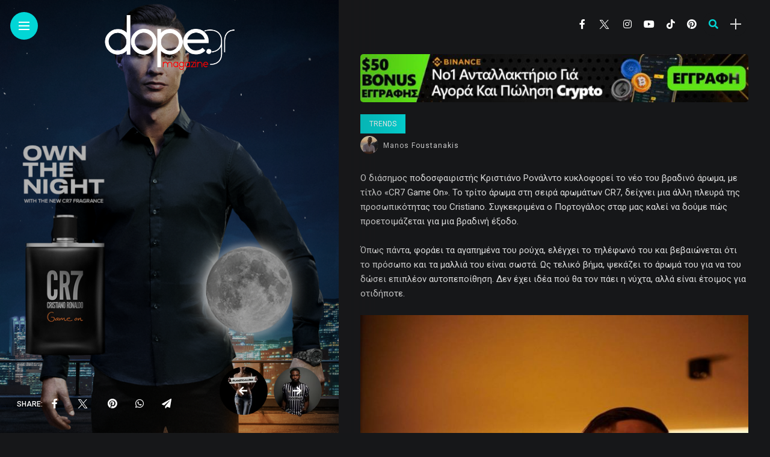

--- FILE ---
content_type: text/html; charset=UTF-8
request_url: https://dope.gr/%CE%B3%CE%B9%CE%B1-%CF%84%CE%BF%CE%BD-%CE%BA%CF%81%CE%B9%CF%83%CF%84%CE%B9%CE%AC%CE%BD%CE%BF-%CF%81%CE%BF%CE%BD%CE%AC%CE%BB%CE%BD%CF%84%CE%BF-%CE%B5%CE%AF%CE%BD%CE%B1%CE%B9-%CF%80%CE%AC%CE%BD%CF%84/
body_size: 21853
content:
<!DOCTYPE html>
<html lang="en-US">
<head>
    <meta charset="UTF-8">
    <meta http-equiv="X-UA-Compatible" content="IE=edge">
    <meta name="viewport" content="width=device-width, initial-scale=1">
    <link rel="profile" href="http://gmpg.org/xfn/11" />
    <link rel="pingback" href="https://dope.gr/xmlrpc.php">
		    <title>Για τον Κριστιάνο Ρονάλντο είναι πάντα το παιχνίδι &#8211; dope.gr</title>
<meta name='robots' content='max-image-preview:large' />
<link rel='dns-prefetch' href='//fonts.googleapis.com' />
<link rel="alternate" type="application/rss+xml" title="dope.gr &raquo; Feed" href="https://dope.gr/feed/" />
<link rel="alternate" type="application/rss+xml" title="dope.gr &raquo; Comments Feed" href="https://dope.gr/comments/feed/" />
<link rel="alternate" type="application/rss+xml" title="dope.gr &raquo; Για τον Κριστιάνο Ρονάλντο είναι πάντα το παιχνίδι Comments Feed" href="https://dope.gr/%ce%b3%ce%b9%ce%b1-%cf%84%ce%bf%ce%bd-%ce%ba%cf%81%ce%b9%cf%83%cf%84%ce%b9%ce%ac%ce%bd%ce%bf-%cf%81%ce%bf%ce%bd%ce%ac%ce%bb%ce%bd%cf%84%ce%bf-%ce%b5%ce%af%ce%bd%ce%b1%ce%b9-%cf%80%ce%ac%ce%bd%cf%84/feed/" />
<link rel="alternate" title="oEmbed (JSON)" type="application/json+oembed" href="https://dope.gr/wp-json/oembed/1.0/embed?url=https%3A%2F%2Fdope.gr%2F%25ce%25b3%25ce%25b9%25ce%25b1-%25cf%2584%25ce%25bf%25ce%25bd-%25ce%25ba%25cf%2581%25ce%25b9%25cf%2583%25cf%2584%25ce%25b9%25ce%25ac%25ce%25bd%25ce%25bf-%25cf%2581%25ce%25bf%25ce%25bd%25ce%25ac%25ce%25bb%25ce%25bd%25cf%2584%25ce%25bf-%25ce%25b5%25ce%25af%25ce%25bd%25ce%25b1%25ce%25b9-%25cf%2580%25ce%25ac%25ce%25bd%25cf%2584%2F" />
<link rel="alternate" title="oEmbed (XML)" type="text/xml+oembed" href="https://dope.gr/wp-json/oembed/1.0/embed?url=https%3A%2F%2Fdope.gr%2F%25ce%25b3%25ce%25b9%25ce%25b1-%25cf%2584%25ce%25bf%25ce%25bd-%25ce%25ba%25cf%2581%25ce%25b9%25cf%2583%25cf%2584%25ce%25b9%25ce%25ac%25ce%25bd%25ce%25bf-%25cf%2581%25ce%25bf%25ce%25bd%25ce%25ac%25ce%25bb%25ce%25bd%25cf%2584%25ce%25bf-%25ce%25b5%25ce%25af%25ce%25bd%25ce%25b1%25ce%25b9-%25cf%2580%25ce%25ac%25ce%25bd%25cf%2584%2F&#038;format=xml" />
<meta property="og:image" content="https://dope.gr/wp-content/uploads/2021/06/header_mobile_3_x800-490x550.png"/><meta property="og:description" content="Ο διάσημος ποδοσφαιριστής Κριστιάνο Ρονάλντο κυκλοφορεί το νέο του βραδινό άρωμα, με τίτλο «CR7 Game On». Το τρίτο άρωμα..."/><style id='wp-img-auto-sizes-contain-inline-css' type='text/css'>
img:is([sizes=auto i],[sizes^="auto," i]){contain-intrinsic-size:3000px 1500px}
/*# sourceURL=wp-img-auto-sizes-contain-inline-css */
</style>
<link rel='stylesheet' id='owl-carousel-css' href='https://dope.gr/wp-content/themes/anymag/assets/css/owl.carousel.css?ver=2.3.4' type='text/css' media='all' />
<link rel='stylesheet' id='fontawesome-css' href='https://dope.gr/wp-content/themes/anymag/assets/fonts/fontawesome-free-5.15.2/css/all.min.css?ver=5.15.2' type='text/css' media='all' />
<link rel='stylesheet' id='fontello-css' href='https://dope.gr/wp-content/themes/anymag/assets/fonts/css/fontello.css?ver=5.13.0' type='text/css' media='all' />
<link rel='stylesheet' id='simplebar-css' href='https://dope.gr/wp-content/themes/anymag/assets/css/simple-bar.css?ver=2.2.1' type='text/css' media='all' />
<link rel='stylesheet' id='interlace-css-css' href='https://dope.gr/wp-content/themes/anymag/assets/css/interlace.css?ver=2.2.1' type='text/css' media='all' />
<link rel='stylesheet' id='anymag-main-css' href='https://dope.gr/wp-content/themes/anymag/style.css?ver=1.0' type='text/css' media='all' />
<style id='anymag-main-inline-css' type='text/css'>
body,input,.button,.content-part .post-meta,.widget_recent_entries span,.sidebar ul li.cat-item,.list-date,.latest-posts-meta,.post-meta,.slider-list-meta,.sidebar .widget_recent_comments .recentcomments .url,input,select,textarea {font-family:Roboto;}body,#hidden-sidebar.active .widgets-side,.magcover,.post-format,#top-bar-right,.turn-left {background:#161719;} .searchform-overlay {background-color:rgba(22,23,25,0.95);}body p,.main-content li,.main-content blockquote,.post-content li,.post-content blockquote {font-size:15px;line-height:1.6em; letter-spacing:0px;}h1,h2,h3,h4,h5,h6,.widget_recent_entries ul li a,.widget_recent_comments ul li a,.sidebar .widget-title,.post-readmore a,.intro-line h1,.sidebar .recentcomments a,.elementor-image-carousel-caption {font-family:Roboto;color:#ffffff;}a,.post-content a,.sidebar a,.post-comments span.reply a,.sidebar .widget a,.sidebar .widget.widget_archive li a {color:#02d6d6;}a:hover,.post-content a:hover,.sidebar a:hover,.post-comments span.reply a:hover,.sidebar .widget ul li a:hover,.sidebar .widget.widget_archive li a:hover {color:#999999;} .post-title,.post-title a {font-size:26px; font-weight:600; line-height:1.3em; letter-spacing:0px;} .slide-title,.slide-title h2 a,.slide-title h3 a {font-size:37px; font-weight:600; letter-spacing:0px;} .slide-item {height:510px; } .page-title,.post-header h1,.item-related h5 a,.entry-title,.random-ttl a,.feat-categ-item .content-part h5 a,.sidebar .widget_recent_entries ul li a,.sidebar .widget-content .img-button,.sidebar .widget_recent_comments .recentcomments > a,.sidebar .latest-posts .latest-posts-item a {font-weight:600; } .top-menu-button,#nav-wrapper .simplebar-track.simplebar-vertical {background:#02d6d6;}#nav-wrapper .simplebar-scrollbar::before {background:#ffffff} .nav-panel {background:#26282d;}#nav-wrapper .nav-menu li a,.slicknav_nav li a {font-family:Oswald;font-size:33px;font-weight:800; } .magcover,.f-width #site-header {width:44%;} .magcontent,.f-width.nav-open #footer {width:56%; } .magheader {width:56%; } .f-width.nav-open #main-area {margin-left:44%;} .cover-logo {width:50%; } .single .cover-logo {width:50%;} .magcover .overlay,.magcover .post-overlay {opacity:.3; background:#000000} .single-post .magcover .overlay {opacity:.3; background:#000000} .fold-shadow-right,.fold-shadow-left,.fold-shadow {opacity:.2} .nav-panel .fold-shadow-left {opacity:.0}#nav-wrapper .nav-menu li a,.sub-menu-toggle::after,#nav-wrapper ul.nav-menu ul a,.slicknav_nav a,#top-search a.search {color:#ffffff;}#nav-wrapper .nav-menu li a:hover,#nav-wrapper .nav-menu li a:hover:after,#topbar-social-links a:hover,.slicknav_nav a:hover,.sticky-social a:hover,.sticky-subscribe a:hover,.nav-panel .current-menu-item > a {color:#fff!important;}#nav-wrapper .nav-menu li a {background:linear-gradient(to bottom,transparent 62%,#02d6d6 0) left bottom/0 400% no-repeat; }#nav-wrapper .current-menu-item > a {background:#02d6d6!important; }body,.post-list-entry p,.post-entry .post-meta li,.post-content,.post-author,.thecomment p,.latest-posts-meta,#post-navigation span,.sidebar .widget_recent_comments ul,.widget_meta li a,.about-content,.sidebar .widget_recent_comments .recentcomments .url,.comment-text .date,.post-navigation span,.searchform-overlay p,.searchform-overlay .search-field,.searchform-overlay .search-button,input,select,.hidden-sidebar-button a.open-hidden-sidebar,textarea {color:#dbdbdb;} .post-content h1,.post-content h2,.post-content h3,.post-content h4,.post-content h5,.post-content h6,.post-content blockquote,.comment-text blockquote,blockquote::before,.post-title,.post-title a,.about-title,.page-title,.post-header h1,.random-ttl a,.feat-title a,.item-related h5 a,.about-title,.about-content h5,.entry-title,.post-readmore a,.category-box h1,#post-navigation h6,.header-social-links a,.postnav-noimage .navprev::after,.postnav-noimage .navnext::after,.sidebar .widget-title,.sidebar .latest-posts-text h4 a,.sidebar .widget_recent_entries a,.sidebar .recentcomments a,.sidebar .widget-content .img-button,.thecomment .comment-text h6.author,.thecomment .comment-text h6.author a,.archive-box span,#respond h,label {color:#ffffff;} .post-title:hover,.post-title a:hover,.random-ttl a:hover,.feat-title a:hover,.post-readmore a:hover,.item-related h5 a:hover,.post-navigation a:hover h6,.sidebar .latest-posts .latest-posts-text h4 a:hover,.sidebar .widget_recent_entries ul li a:hover,.sidebar #recentcomments li a:hover,.header-social-links a:hover {color:#02d6d6;} .post-item .image-part,.owl-stage-outer,.random-image,.feat-categ-item .image-part,.category-wid .category-img,.about-img{border-radius:0px; } .post-item .image-part,.post-list .post-item .image-part {height:300px; } .entry-title {font-size:67px;line-height:1.1em; letter-spacing:0px; } .underline a {background:linear-gradient(to bottom,transparent 62%,#02d6d6 0) left bottom/0 20% no-repeat; } .section-title h2,.author-content {border-left:3px solid #02d6d6; }content-part .post-meta,.content-part .post-meta a,.post-meta li,.post-meta li span,.post-entry .post-meta a,.widget-date {color:#cccccc;}ul.post-meta li:not(:last-child)::after {background:#02d6d6;} .content-part .post-meta a:hover,.sidebar .widget .tagcloud a:hover,.post-tags a:hover,.post-entry .post-meta a:hover {color:#999999;} .owl-prev:hover i,.owl-next:hover i,.widget li > .narrow i,.error404 h1 span,.intro-line h1 i,.intro-line h1 b,.intro-line h1 em,.intro-line h1 strong {color:#02d6d6;} .post-categs-box .categ a,.single-categs-box .categ a {background:#02d6d6;} .post-categs .categ a,.single-categs .categ a,.sidebar ul li.cat-item a,.sidebar ul li.cat-item a:hover {color:#02d6d6;}blockquote {border-left:3px solid #02d6d6; } .category-box h1 {border-left:5px solid #02d6d6; } .post-format {color:#02d6d6; } .post-tags a,.sidebar .widget .tagcloud a {background:#19303d!important; color:#ffffff!important; } .post-readmore i,.post-comments .reply i {color:#02d6d6!important; } .related-posts-cover-title h4 {border-bottom:3px solid #02d6d6; } .sidebar .widget-title,.random-posts-title h3 {border-left:3px solid #02d6d6; } .wp-block-search button,input[type='submit'],input.button,[type='radio']:checked + label:after,[type='radio']:not(:checked) + label:after {font-family:Roboto;background:#02d6d6!important; color:#fff!important; } .wp-block-search button:hover,input[type="submit"]:hover,input.button:hover {background:#26d6d6!important; color:#ffffff!important; } .wp-block-button a.wp-block-button__link {background-color:#02d6d6; color:#ffffff; border:2px solid #02d6d6; } .wp-block-button.is-style-outline a.wp-block-button__link {border:2px solid #02d6d6; } .wp-block-button a.wp-block-button__link:hover,.wp-block-button.is-style-outline a.wp-block-button__link:hover {background-color:#26d6d6; color:#ffffff; border:2px solid #26d6d6; } .pagination .nav-links .current,.pagination-post > span,.loadmore.button {background:#02d6d6; color:#ffffff; } .navigation.pagination .nav-links a {background:#eeeeee; color:#787878; } .navigation.pagination .nav-links a:hover,.loadmore.button:hover {background:#e8e8e8; color:#111111; } .intro-line {width:85%;} .intro-line h1 {font-size:68px; }#footer {background:#161719;}#footer,#footer-copyright {color:#ffffff;}#footer a {color:#e5e5e5;}#footer a:hover {color:#ffffff!important;} .video-wrapper {transform:scale(1.9); }
/*# sourceURL=anymag-main-inline-css */
</style>
<link rel='stylesheet' id='anymag-responsive-css' href='https://dope.gr/wp-content/themes/anymag/assets/css/responsive.css?ver=1.0' type='text/css' media='all' />
<link rel='stylesheet' id='widgets-fonts-css' href='//fonts.googleapis.com/css?family=Bitter%3A400%2C500%2C600%7CPlayfair+Display%3A400%2C500%2C700%7COswald%3A400%2C500%2C600%7CRoboto%3A400%2C500%2C600%7CTeko%3A400%2C500%2C600&#038;subset=latin%2Clatin-ext' type='text/css' media='all' />
<link rel='stylesheet' id='sbi_styles-css' href='https://dope.gr/wp-content/plugins/instagram-feed/css/sbi-styles.min.css?ver=6.10.0' type='text/css' media='all' />
<style id='wp-emoji-styles-inline-css' type='text/css'>

	img.wp-smiley, img.emoji {
		display: inline !important;
		border: none !important;
		box-shadow: none !important;
		height: 1em !important;
		width: 1em !important;
		margin: 0 0.07em !important;
		vertical-align: -0.1em !important;
		background: none !important;
		padding: 0 !important;
	}
/*# sourceURL=wp-emoji-styles-inline-css */
</style>
<link rel='stylesheet' id='wp-block-library-css' href='https://dope.gr/wp-includes/css/dist/block-library/style.min.css?ver=6.9' type='text/css' media='all' />
<style id='classic-theme-styles-inline-css' type='text/css'>
/*! This file is auto-generated */
.wp-block-button__link{color:#fff;background-color:#32373c;border-radius:9999px;box-shadow:none;text-decoration:none;padding:calc(.667em + 2px) calc(1.333em + 2px);font-size:1.125em}.wp-block-file__button{background:#32373c;color:#fff;text-decoration:none}
/*# sourceURL=/wp-includes/css/classic-themes.min.css */
</style>
<style id='global-styles-inline-css' type='text/css'>
:root{--wp--preset--aspect-ratio--square: 1;--wp--preset--aspect-ratio--4-3: 4/3;--wp--preset--aspect-ratio--3-4: 3/4;--wp--preset--aspect-ratio--3-2: 3/2;--wp--preset--aspect-ratio--2-3: 2/3;--wp--preset--aspect-ratio--16-9: 16/9;--wp--preset--aspect-ratio--9-16: 9/16;--wp--preset--color--black: #000000;--wp--preset--color--cyan-bluish-gray: #abb8c3;--wp--preset--color--white: #ffffff;--wp--preset--color--pale-pink: #f78da7;--wp--preset--color--vivid-red: #cf2e2e;--wp--preset--color--luminous-vivid-orange: #ff6900;--wp--preset--color--luminous-vivid-amber: #fcb900;--wp--preset--color--light-green-cyan: #7bdcb5;--wp--preset--color--vivid-green-cyan: #00d084;--wp--preset--color--pale-cyan-blue: #8ed1fc;--wp--preset--color--vivid-cyan-blue: #0693e3;--wp--preset--color--vivid-purple: #9b51e0;--wp--preset--gradient--vivid-cyan-blue-to-vivid-purple: linear-gradient(135deg,rgb(6,147,227) 0%,rgb(155,81,224) 100%);--wp--preset--gradient--light-green-cyan-to-vivid-green-cyan: linear-gradient(135deg,rgb(122,220,180) 0%,rgb(0,208,130) 100%);--wp--preset--gradient--luminous-vivid-amber-to-luminous-vivid-orange: linear-gradient(135deg,rgb(252,185,0) 0%,rgb(255,105,0) 100%);--wp--preset--gradient--luminous-vivid-orange-to-vivid-red: linear-gradient(135deg,rgb(255,105,0) 0%,rgb(207,46,46) 100%);--wp--preset--gradient--very-light-gray-to-cyan-bluish-gray: linear-gradient(135deg,rgb(238,238,238) 0%,rgb(169,184,195) 100%);--wp--preset--gradient--cool-to-warm-spectrum: linear-gradient(135deg,rgb(74,234,220) 0%,rgb(151,120,209) 20%,rgb(207,42,186) 40%,rgb(238,44,130) 60%,rgb(251,105,98) 80%,rgb(254,248,76) 100%);--wp--preset--gradient--blush-light-purple: linear-gradient(135deg,rgb(255,206,236) 0%,rgb(152,150,240) 100%);--wp--preset--gradient--blush-bordeaux: linear-gradient(135deg,rgb(254,205,165) 0%,rgb(254,45,45) 50%,rgb(107,0,62) 100%);--wp--preset--gradient--luminous-dusk: linear-gradient(135deg,rgb(255,203,112) 0%,rgb(199,81,192) 50%,rgb(65,88,208) 100%);--wp--preset--gradient--pale-ocean: linear-gradient(135deg,rgb(255,245,203) 0%,rgb(182,227,212) 50%,rgb(51,167,181) 100%);--wp--preset--gradient--electric-grass: linear-gradient(135deg,rgb(202,248,128) 0%,rgb(113,206,126) 100%);--wp--preset--gradient--midnight: linear-gradient(135deg,rgb(2,3,129) 0%,rgb(40,116,252) 100%);--wp--preset--font-size--small: 13px;--wp--preset--font-size--medium: 20px;--wp--preset--font-size--large: 36px;--wp--preset--font-size--x-large: 42px;--wp--preset--spacing--20: 0.44rem;--wp--preset--spacing--30: 0.67rem;--wp--preset--spacing--40: 1rem;--wp--preset--spacing--50: 1.5rem;--wp--preset--spacing--60: 2.25rem;--wp--preset--spacing--70: 3.38rem;--wp--preset--spacing--80: 5.06rem;--wp--preset--shadow--natural: 6px 6px 9px rgba(0, 0, 0, 0.2);--wp--preset--shadow--deep: 12px 12px 50px rgba(0, 0, 0, 0.4);--wp--preset--shadow--sharp: 6px 6px 0px rgba(0, 0, 0, 0.2);--wp--preset--shadow--outlined: 6px 6px 0px -3px rgb(255, 255, 255), 6px 6px rgb(0, 0, 0);--wp--preset--shadow--crisp: 6px 6px 0px rgb(0, 0, 0);}:where(.is-layout-flex){gap: 0.5em;}:where(.is-layout-grid){gap: 0.5em;}body .is-layout-flex{display: flex;}.is-layout-flex{flex-wrap: wrap;align-items: center;}.is-layout-flex > :is(*, div){margin: 0;}body .is-layout-grid{display: grid;}.is-layout-grid > :is(*, div){margin: 0;}:where(.wp-block-columns.is-layout-flex){gap: 2em;}:where(.wp-block-columns.is-layout-grid){gap: 2em;}:where(.wp-block-post-template.is-layout-flex){gap: 1.25em;}:where(.wp-block-post-template.is-layout-grid){gap: 1.25em;}.has-black-color{color: var(--wp--preset--color--black) !important;}.has-cyan-bluish-gray-color{color: var(--wp--preset--color--cyan-bluish-gray) !important;}.has-white-color{color: var(--wp--preset--color--white) !important;}.has-pale-pink-color{color: var(--wp--preset--color--pale-pink) !important;}.has-vivid-red-color{color: var(--wp--preset--color--vivid-red) !important;}.has-luminous-vivid-orange-color{color: var(--wp--preset--color--luminous-vivid-orange) !important;}.has-luminous-vivid-amber-color{color: var(--wp--preset--color--luminous-vivid-amber) !important;}.has-light-green-cyan-color{color: var(--wp--preset--color--light-green-cyan) !important;}.has-vivid-green-cyan-color{color: var(--wp--preset--color--vivid-green-cyan) !important;}.has-pale-cyan-blue-color{color: var(--wp--preset--color--pale-cyan-blue) !important;}.has-vivid-cyan-blue-color{color: var(--wp--preset--color--vivid-cyan-blue) !important;}.has-vivid-purple-color{color: var(--wp--preset--color--vivid-purple) !important;}.has-black-background-color{background-color: var(--wp--preset--color--black) !important;}.has-cyan-bluish-gray-background-color{background-color: var(--wp--preset--color--cyan-bluish-gray) !important;}.has-white-background-color{background-color: var(--wp--preset--color--white) !important;}.has-pale-pink-background-color{background-color: var(--wp--preset--color--pale-pink) !important;}.has-vivid-red-background-color{background-color: var(--wp--preset--color--vivid-red) !important;}.has-luminous-vivid-orange-background-color{background-color: var(--wp--preset--color--luminous-vivid-orange) !important;}.has-luminous-vivid-amber-background-color{background-color: var(--wp--preset--color--luminous-vivid-amber) !important;}.has-light-green-cyan-background-color{background-color: var(--wp--preset--color--light-green-cyan) !important;}.has-vivid-green-cyan-background-color{background-color: var(--wp--preset--color--vivid-green-cyan) !important;}.has-pale-cyan-blue-background-color{background-color: var(--wp--preset--color--pale-cyan-blue) !important;}.has-vivid-cyan-blue-background-color{background-color: var(--wp--preset--color--vivid-cyan-blue) !important;}.has-vivid-purple-background-color{background-color: var(--wp--preset--color--vivid-purple) !important;}.has-black-border-color{border-color: var(--wp--preset--color--black) !important;}.has-cyan-bluish-gray-border-color{border-color: var(--wp--preset--color--cyan-bluish-gray) !important;}.has-white-border-color{border-color: var(--wp--preset--color--white) !important;}.has-pale-pink-border-color{border-color: var(--wp--preset--color--pale-pink) !important;}.has-vivid-red-border-color{border-color: var(--wp--preset--color--vivid-red) !important;}.has-luminous-vivid-orange-border-color{border-color: var(--wp--preset--color--luminous-vivid-orange) !important;}.has-luminous-vivid-amber-border-color{border-color: var(--wp--preset--color--luminous-vivid-amber) !important;}.has-light-green-cyan-border-color{border-color: var(--wp--preset--color--light-green-cyan) !important;}.has-vivid-green-cyan-border-color{border-color: var(--wp--preset--color--vivid-green-cyan) !important;}.has-pale-cyan-blue-border-color{border-color: var(--wp--preset--color--pale-cyan-blue) !important;}.has-vivid-cyan-blue-border-color{border-color: var(--wp--preset--color--vivid-cyan-blue) !important;}.has-vivid-purple-border-color{border-color: var(--wp--preset--color--vivid-purple) !important;}.has-vivid-cyan-blue-to-vivid-purple-gradient-background{background: var(--wp--preset--gradient--vivid-cyan-blue-to-vivid-purple) !important;}.has-light-green-cyan-to-vivid-green-cyan-gradient-background{background: var(--wp--preset--gradient--light-green-cyan-to-vivid-green-cyan) !important;}.has-luminous-vivid-amber-to-luminous-vivid-orange-gradient-background{background: var(--wp--preset--gradient--luminous-vivid-amber-to-luminous-vivid-orange) !important;}.has-luminous-vivid-orange-to-vivid-red-gradient-background{background: var(--wp--preset--gradient--luminous-vivid-orange-to-vivid-red) !important;}.has-very-light-gray-to-cyan-bluish-gray-gradient-background{background: var(--wp--preset--gradient--very-light-gray-to-cyan-bluish-gray) !important;}.has-cool-to-warm-spectrum-gradient-background{background: var(--wp--preset--gradient--cool-to-warm-spectrum) !important;}.has-blush-light-purple-gradient-background{background: var(--wp--preset--gradient--blush-light-purple) !important;}.has-blush-bordeaux-gradient-background{background: var(--wp--preset--gradient--blush-bordeaux) !important;}.has-luminous-dusk-gradient-background{background: var(--wp--preset--gradient--luminous-dusk) !important;}.has-pale-ocean-gradient-background{background: var(--wp--preset--gradient--pale-ocean) !important;}.has-electric-grass-gradient-background{background: var(--wp--preset--gradient--electric-grass) !important;}.has-midnight-gradient-background{background: var(--wp--preset--gradient--midnight) !important;}.has-small-font-size{font-size: var(--wp--preset--font-size--small) !important;}.has-medium-font-size{font-size: var(--wp--preset--font-size--medium) !important;}.has-large-font-size{font-size: var(--wp--preset--font-size--large) !important;}.has-x-large-font-size{font-size: var(--wp--preset--font-size--x-large) !important;}
:where(.wp-block-post-template.is-layout-flex){gap: 1.25em;}:where(.wp-block-post-template.is-layout-grid){gap: 1.25em;}
:where(.wp-block-term-template.is-layout-flex){gap: 1.25em;}:where(.wp-block-term-template.is-layout-grid){gap: 1.25em;}
:where(.wp-block-columns.is-layout-flex){gap: 2em;}:where(.wp-block-columns.is-layout-grid){gap: 2em;}
:root :where(.wp-block-pullquote){font-size: 1.5em;line-height: 1.6;}
/*# sourceURL=global-styles-inline-css */
</style>
<link rel='stylesheet' id='ppress-frontend-css' href='https://dope.gr/wp-content/plugins/wp-user-avatar/assets/css/frontend.min.css?ver=4.16.8' type='text/css' media='all' />
<link rel='stylesheet' id='ppress-flatpickr-css' href='https://dope.gr/wp-content/plugins/wp-user-avatar/assets/flatpickr/flatpickr.min.css?ver=4.16.8' type='text/css' media='all' />
<link rel='stylesheet' id='ppress-select2-css' href='https://dope.gr/wp-content/plugins/wp-user-avatar/assets/select2/select2.min.css?ver=6.9' type='text/css' media='all' />
<link rel='stylesheet' id='wppopups-base-css' href='https://dope.gr/wp-content/plugins/wp-popups-lite/src/assets/css/wppopups-base.css?ver=2.2.0.3' type='text/css' media='all' />
<link rel='stylesheet' id='google-fonts-anymag-css' href='//fonts.googleapis.com/css?family=Roboto:100,100italic,200,200italic,300,300italic,400,400italic,500,500italic,600,600italic,700,700italic,800,800italic,900,900italic%7CPoppins:100,100italic,200,200italic,300,300italic,400,400italic,500,500italic,600,600italic,700,700italic,800,800italic,900,900italic' type='text/css' media='all' />
<link rel='stylesheet' id='child-stylesheet-css' href='https://dope.gr/wp-content/themes/anymag-child/style.css?ver=1.0' type='text/css' media='all' />
<link rel='stylesheet' id='elementor-frontend-css' href='https://dope.gr/wp-content/plugins/elementor/assets/css/frontend.min.css?ver=3.34.0' type='text/css' media='all' />
<link rel='stylesheet' id='eael-general-css' href='https://dope.gr/wp-content/plugins/essential-addons-for-elementor-lite/assets/front-end/css/view/general.min.css?ver=6.5.5' type='text/css' media='all' />
<script type="text/javascript" id="jquery-core-js-extra">
/* <![CDATA[ */
var pp = {"ajax_url":"https://dope.gr/wp-admin/admin-ajax.php"};
//# sourceURL=jquery-core-js-extra
/* ]]> */
</script>
<script type="text/javascript" src="https://dope.gr/wp-includes/js/jquery/jquery.min.js?ver=3.7.1" id="jquery-core-js"></script>
<script type="text/javascript" src="https://dope.gr/wp-includes/js/jquery/jquery-migrate.min.js?ver=3.4.1" id="jquery-migrate-js"></script>
<script type="text/javascript" src="https://dope.gr/wp-content/plugins/wp-user-avatar/assets/flatpickr/flatpickr.min.js?ver=4.16.8" id="ppress-flatpickr-js"></script>
<script type="text/javascript" src="https://dope.gr/wp-content/plugins/wp-user-avatar/assets/select2/select2.min.js?ver=4.16.8" id="ppress-select2-js"></script>
<link rel="https://api.w.org/" href="https://dope.gr/wp-json/" /><link rel="alternate" title="JSON" type="application/json" href="https://dope.gr/wp-json/wp/v2/posts/3505" /><link rel="EditURI" type="application/rsd+xml" title="RSD" href="https://dope.gr/xmlrpc.php?rsd" />
<link rel="canonical" href="https://dope.gr/%ce%b3%ce%b9%ce%b1-%cf%84%ce%bf%ce%bd-%ce%ba%cf%81%ce%b9%cf%83%cf%84%ce%b9%ce%ac%ce%bd%ce%bf-%cf%81%ce%bf%ce%bd%ce%ac%ce%bb%ce%bd%cf%84%ce%bf-%ce%b5%ce%af%ce%bd%ce%b1%ce%b9-%cf%80%ce%ac%ce%bd%cf%84/" />
<link rel='shortlink' href='https://dope.gr/?p=3505' />

		<!-- GA Google Analytics @ https://m0n.co/ga -->
		<script async src="https://www.googletagmanager.com/gtag/js?id=G-MK3BK9NRB2"></script>
		<script>
			window.dataLayer = window.dataLayer || [];
			function gtag(){dataLayer.push(arguments);}
			gtag('js', new Date());
			gtag('config', 'G-MK3BK9NRB2');
		</script>

	<meta name="generator" content="Elementor 3.34.0; features: additional_custom_breakpoints; settings: css_print_method-external, google_font-enabled, font_display-auto">
<style type="text/css">.recentcomments a{display:inline !important;padding:0 !important;margin:0 !important;}</style>			<style>
				.e-con.e-parent:nth-of-type(n+4):not(.e-lazyloaded):not(.e-no-lazyload),
				.e-con.e-parent:nth-of-type(n+4):not(.e-lazyloaded):not(.e-no-lazyload) * {
					background-image: none !important;
				}
				@media screen and (max-height: 1024px) {
					.e-con.e-parent:nth-of-type(n+3):not(.e-lazyloaded):not(.e-no-lazyload),
					.e-con.e-parent:nth-of-type(n+3):not(.e-lazyloaded):not(.e-no-lazyload) * {
						background-image: none !important;
					}
				}
				@media screen and (max-height: 640px) {
					.e-con.e-parent:nth-of-type(n+2):not(.e-lazyloaded):not(.e-no-lazyload),
					.e-con.e-parent:nth-of-type(n+2):not(.e-lazyloaded):not(.e-no-lazyload) * {
						background-image: none !important;
					}
				}
			</style>
			<link rel="icon" href="https://dope.gr/wp-content/uploads/2023/04/cropped-dope-fav-32x32.png" sizes="32x32" />
<link rel="icon" href="https://dope.gr/wp-content/uploads/2023/04/cropped-dope-fav-192x192.png" sizes="192x192" />
<link rel="apple-touch-icon" href="https://dope.gr/wp-content/uploads/2023/04/cropped-dope-fav-180x180.png" />
<meta name="msapplication-TileImage" content="https://dope.gr/wp-content/uploads/2023/04/cropped-dope-fav-270x270.png" />
</head>

<body class="wp-singular post-template-default single single-post postid-3505 single-format-standard wp-theme-anymag wp-child-theme-anymag-child elementor-default elementor-kit-6804">

	
	<div id="hidden-sidebar" class="sidebar">
		<div class="widgets-side">
			<a href="#" class="close-button"><i class="close-icon"></i></a>
			<div id="block-35" class="widget widget_block widget_media_image">
<figure class="wp-block-image size-full"><img fetchpriority="high" decoding="async" width="640" height="359" src="https://dope.gr/wp-content/uploads/2022/09/dj-dope-girl.gif" alt="" class="wp-image-7880"/></figure>
</div><div id="custom_html-7" class="widget_text widget widget_custom_html"><div class="textwidget custom-html-widget"><iframe src="https://radio.dope.gr/public/dope_radio/embed" frameborder="0" allowtransparency="true" style="width: 100%; min-height: 150px; border: 0;"></iframe></div></div><div id="block-3" class="widget widget_block widget_media_image">
<figure class="wp-block-image size-large"><a href="https://skyline.com.gr/" target="_blank"><img decoding="async" width="1024" height="1024" src="https://dope.gr/wp-content/uploads/2023/04/photo_2023-03-07_00-21-18-1024x1024.jpg" alt="" class="wp-image-8820" srcset="https://dope.gr/wp-content/uploads/2023/04/photo_2023-03-07_00-21-18-1024x1024.jpg 1024w, https://dope.gr/wp-content/uploads/2023/04/photo_2023-03-07_00-21-18-300x300.jpg 300w, https://dope.gr/wp-content/uploads/2023/04/photo_2023-03-07_00-21-18-150x150.jpg 150w, https://dope.gr/wp-content/uploads/2023/04/photo_2023-03-07_00-21-18-768x768.jpg 768w, https://dope.gr/wp-content/uploads/2023/04/photo_2023-03-07_00-21-18-60x60.jpg 60w, https://dope.gr/wp-content/uploads/2023/04/photo_2023-03-07_00-21-18.jpg 1280w" sizes="(max-width: 1024px) 100vw, 1024px" /></a></figure>
</div>			
			<div id="widget_banner-51" class="widget widget_widget_banner">					<div class="image-banner">
						<div class="bg-image">
								<a href="https://www.instagram.com/smart_drive_hub?igsh=MXB4amp4MjY3azlmdw==">								<img src="https://dope.gr/wp-content/uploads/2025/06/smart-hub.jpg" alt=""></a>
													</div>
					</div>
				</div><div id="category-11" class="widget widget_category">			<div class="category-wid">
								<div class="category-img">
					<div class="overlay"></div>	
					<img src="https://dope.gr/wp-content/uploads/2021/02/emily-ratajkowski-hid-300x199.jpg" alt="dames">				</div>
				<h4><a href="https://dope.gr/category/dames/" class="category-link">Dames</a></h4>			


			</div>

		</div><div id="category-13" class="widget widget_category"></div><div id="category-16" class="widget widget_category">			<div class="category-wid">
								<div class="category-img">
					<div class="overlay"></div>	
					<img src="https://dope.gr/wp-content/uploads/2024/04/money-cat-300x158.jpg" alt="money">				</div>
				<h4><a href="https://dope.gr/category/money/" class="category-link">Money</a></h4>			


			</div>

		</div><div id="category-12" class="widget widget_category">			<div class="category-wid">
								<div class="category-img">
					<div class="overlay"></div>	
					<img src="https://dope.gr/wp-content/uploads/2021/02/swag-girls-300x169.jpg" alt="dope-tv">				</div>
				<h4><a href="https://dope.gr/category/dope-tv/" class="category-link">Dope Tv</a></h4>			


			</div>

		</div><div id="block-7" class="widget widget_block">
<div id="sb_instagram"  class="sbi sbi_mob_col_1 sbi_tab_col_2 sbi_col_1" style="padding-bottom: 10px; width: 100%;"	 data-feedid="sbi_dope.gr#1"  data-res="auto" data-cols="1" data-colsmobile="1" data-colstablet="2" data-num="1" data-nummobile="" data-item-padding="5"	 data-shortcode-atts="{}"  data-postid="3505" data-locatornonce="4c3ae55ba6" data-imageaspectratio="1:1" data-sbi-flags="favorLocal">
	<div class="sb_instagram_header "   >
	<a class="sbi_header_link" target="_blank"
	   rel="nofollow noopener" href="https://www.instagram.com/dope.gr/" title="@dope.gr">
		<div class="sbi_header_text">
			<div class="sbi_header_img"  data-avatar-url="https://scontent-fra3-1.xx.fbcdn.net/v/t51.2885-15/154812702_458934645532036_8515703806406504323_n.jpg?_nc_cat=108&amp;ccb=1-7&amp;_nc_sid=7d201b&amp;_nc_ohc=MjjzgxvLVpoQ7kNvwHoJQRX&amp;_nc_oc=AdnCidLwXc25l0nDXSS7FEUY7licgrELFuEsT0EK0dSxuYfeDqyQBxv53F8HVb861SU&amp;_nc_zt=23&amp;_nc_ht=scontent-fra3-1.xx&amp;edm=AL-3X8kEAAAA&amp;oh=00_Afo-H3AQgleB86oN9rSi9_YfilkjdBkMNTnMeT1uu3kAWw&amp;oe=697BA804">
									<div class="sbi_header_img_hover"  ><svg class="sbi_new_logo fa-instagram fa-w-14" aria-hidden="true" data-fa-processed="" aria-label="Instagram" data-prefix="fab" data-icon="instagram" role="img" viewBox="0 0 448 512">
                    <path fill="currentColor" d="M224.1 141c-63.6 0-114.9 51.3-114.9 114.9s51.3 114.9 114.9 114.9S339 319.5 339 255.9 287.7 141 224.1 141zm0 189.6c-41.1 0-74.7-33.5-74.7-74.7s33.5-74.7 74.7-74.7 74.7 33.5 74.7 74.7-33.6 74.7-74.7 74.7zm146.4-194.3c0 14.9-12 26.8-26.8 26.8-14.9 0-26.8-12-26.8-26.8s12-26.8 26.8-26.8 26.8 12 26.8 26.8zm76.1 27.2c-1.7-35.9-9.9-67.7-36.2-93.9-26.2-26.2-58-34.4-93.9-36.2-37-2.1-147.9-2.1-184.9 0-35.8 1.7-67.6 9.9-93.9 36.1s-34.4 58-36.2 93.9c-2.1 37-2.1 147.9 0 184.9 1.7 35.9 9.9 67.7 36.2 93.9s58 34.4 93.9 36.2c37 2.1 147.9 2.1 184.9 0 35.9-1.7 67.7-9.9 93.9-36.2 26.2-26.2 34.4-58 36.2-93.9 2.1-37 2.1-147.8 0-184.8zM398.8 388c-7.8 19.6-22.9 34.7-42.6 42.6-29.5 11.7-99.5 9-132.1 9s-102.7 2.6-132.1-9c-19.6-7.8-34.7-22.9-42.6-42.6-11.7-29.5-9-99.5-9-132.1s-2.6-102.7 9-132.1c7.8-19.6 22.9-34.7 42.6-42.6 29.5-11.7 99.5-9 132.1-9s102.7-2.6 132.1 9c19.6 7.8 34.7 22.9 42.6 42.6 11.7 29.5 9 99.5 9 132.1s2.7 102.7-9 132.1z"></path>
                </svg></div>
					<img decoding="async"  src="https://dope.gr/wp-content/uploads/sb-instagram-feed-images/dope.gr.webp" alt="" width="50" height="50">
				
							</div>

			<div class="sbi_feedtheme_header_text">
				<h3 style="color: rgb(222,56,244);">dope.gr</h3>
									<p class="sbi_bio" style="color: rgb(222,56,244);">📲 Το digital περιοδικό που ζει τη ζωή χωρίς φίλτρα <br>
💬 Lifestyle • Media • Pop Culture • Music • Trends</p>
							</div>
		</div>
	</a>
</div>

	<div id="sbi_images"  style="gap: 10px;">
		<div class="sbi_item sbi_type_video sbi_new sbi_transition"
	id="sbi_18056710982354009" data-date="1769255654">
	<div class="sbi_photo_wrap">
		<a class="sbi_photo" href="https://www.instagram.com/reel/DT5FGTcCDKS/" target="_blank" rel="noopener nofollow"
			data-full-res="https://scontent-fra5-2.cdninstagram.com/v/t51.71878-15/620334343_1252607020264074_974120205056474535_n.jpg?stp=dst-jpg_e35_tt6&#038;_nc_cat=107&#038;ccb=7-5&#038;_nc_sid=18de74&#038;efg=eyJlZmdfdGFnIjoiQ0xJUFMuYmVzdF9pbWFnZV91cmxnZW4uQzMifQ%3D%3D&#038;_nc_ohc=XpCoepScB-cQ7kNvwGViNog&#038;_nc_oc=AdlUXmH7AxyCOwy1rC10Y5xysl2lPo9Ov7ML_6HUTo6echpCLzXQpNGlHYNvU0VyF90&#038;_nc_zt=23&#038;_nc_ht=scontent-fra5-2.cdninstagram.com&#038;edm=AM6HXa8EAAAA&#038;_nc_gid=YfpteXxAo_Khs5HvPycp2Q&#038;oh=00_AfqluoOR00vdAuhnZzMjXFCC6LtyRxtvmzFLqnYGUKuHaw&#038;oe=697BC809"
			data-img-src-set="{&quot;d&quot;:&quot;https:\/\/scontent-fra5-2.cdninstagram.com\/v\/t51.71878-15\/620334343_1252607020264074_974120205056474535_n.jpg?stp=dst-jpg_e35_tt6&amp;_nc_cat=107&amp;ccb=7-5&amp;_nc_sid=18de74&amp;efg=eyJlZmdfdGFnIjoiQ0xJUFMuYmVzdF9pbWFnZV91cmxnZW4uQzMifQ%3D%3D&amp;_nc_ohc=XpCoepScB-cQ7kNvwGViNog&amp;_nc_oc=AdlUXmH7AxyCOwy1rC10Y5xysl2lPo9Ov7ML_6HUTo6echpCLzXQpNGlHYNvU0VyF90&amp;_nc_zt=23&amp;_nc_ht=scontent-fra5-2.cdninstagram.com&amp;edm=AM6HXa8EAAAA&amp;_nc_gid=YfpteXxAo_Khs5HvPycp2Q&amp;oh=00_AfqluoOR00vdAuhnZzMjXFCC6LtyRxtvmzFLqnYGUKuHaw&amp;oe=697BC809&quot;,&quot;150&quot;:&quot;https:\/\/scontent-fra5-2.cdninstagram.com\/v\/t51.71878-15\/620334343_1252607020264074_974120205056474535_n.jpg?stp=dst-jpg_e35_tt6&amp;_nc_cat=107&amp;ccb=7-5&amp;_nc_sid=18de74&amp;efg=eyJlZmdfdGFnIjoiQ0xJUFMuYmVzdF9pbWFnZV91cmxnZW4uQzMifQ%3D%3D&amp;_nc_ohc=XpCoepScB-cQ7kNvwGViNog&amp;_nc_oc=AdlUXmH7AxyCOwy1rC10Y5xysl2lPo9Ov7ML_6HUTo6echpCLzXQpNGlHYNvU0VyF90&amp;_nc_zt=23&amp;_nc_ht=scontent-fra5-2.cdninstagram.com&amp;edm=AM6HXa8EAAAA&amp;_nc_gid=YfpteXxAo_Khs5HvPycp2Q&amp;oh=00_AfqluoOR00vdAuhnZzMjXFCC6LtyRxtvmzFLqnYGUKuHaw&amp;oe=697BC809&quot;,&quot;320&quot;:&quot;https:\/\/scontent-fra5-2.cdninstagram.com\/v\/t51.71878-15\/620334343_1252607020264074_974120205056474535_n.jpg?stp=dst-jpg_e35_tt6&amp;_nc_cat=107&amp;ccb=7-5&amp;_nc_sid=18de74&amp;efg=eyJlZmdfdGFnIjoiQ0xJUFMuYmVzdF9pbWFnZV91cmxnZW4uQzMifQ%3D%3D&amp;_nc_ohc=XpCoepScB-cQ7kNvwGViNog&amp;_nc_oc=AdlUXmH7AxyCOwy1rC10Y5xysl2lPo9Ov7ML_6HUTo6echpCLzXQpNGlHYNvU0VyF90&amp;_nc_zt=23&amp;_nc_ht=scontent-fra5-2.cdninstagram.com&amp;edm=AM6HXa8EAAAA&amp;_nc_gid=YfpteXxAo_Khs5HvPycp2Q&amp;oh=00_AfqluoOR00vdAuhnZzMjXFCC6LtyRxtvmzFLqnYGUKuHaw&amp;oe=697BC809&quot;,&quot;640&quot;:&quot;https:\/\/scontent-fra5-2.cdninstagram.com\/v\/t51.71878-15\/620334343_1252607020264074_974120205056474535_n.jpg?stp=dst-jpg_e35_tt6&amp;_nc_cat=107&amp;ccb=7-5&amp;_nc_sid=18de74&amp;efg=eyJlZmdfdGFnIjoiQ0xJUFMuYmVzdF9pbWFnZV91cmxnZW4uQzMifQ%3D%3D&amp;_nc_ohc=XpCoepScB-cQ7kNvwGViNog&amp;_nc_oc=AdlUXmH7AxyCOwy1rC10Y5xysl2lPo9Ov7ML_6HUTo6echpCLzXQpNGlHYNvU0VyF90&amp;_nc_zt=23&amp;_nc_ht=scontent-fra5-2.cdninstagram.com&amp;edm=AM6HXa8EAAAA&amp;_nc_gid=YfpteXxAo_Khs5HvPycp2Q&amp;oh=00_AfqluoOR00vdAuhnZzMjXFCC6LtyRxtvmzFLqnYGUKuHaw&amp;oe=697BC809&quot;}">
			<span class="sbi-screenreader">✨ Όταν η Ελλάδα ταξιδεύει στην Κίνα! 🇬🇷🇨🇳

Η 19χρο</span>
						<svg style="color: rgba(255,255,255,1)" class="svg-inline--fa fa-play fa-w-14 sbi_playbtn" aria-label="Play" aria-hidden="true" data-fa-processed="" data-prefix="fa" data-icon="play" role="presentation" xmlns="http://www.w3.org/2000/svg" viewBox="0 0 448 512"><path fill="currentColor" d="M424.4 214.7L72.4 6.6C43.8-10.3 0 6.1 0 47.9V464c0 37.5 40.7 60.1 72.4 41.3l352-208c31.4-18.5 31.5-64.1 0-82.6z"></path></svg>			<img decoding="async" src="https://dope.gr/wp-content/plugins/instagram-feed/img/placeholder.png" alt="✨ Όταν η Ελλάδα ταξιδεύει στην Κίνα! 🇬🇷🇨🇳

Η 19χρονη An Xiangyi εντυπωσίασε στο Πρωτάθλημα Καλλιτεχνικού Πατινάζ Τεσσάρων Ηπείρων στο Πεκίνο επιλέγοντας στο πρόγραμμα της το τραγούδι «Αστερομάτα» της Κλαυδίας — το hit που μας χάρισε την 6η θέση στη Eurovision 2025! 🌟🥇

Τεχνική, χάρη και… ελληνική μουσική υπόκρουση στον πάγο! ⛸️🇬🇷💕

📍 Πεκίνο, China

📊 Σκορ short program: 57.63 (12η θέση) 📈 συνολικό 13η θέση στο event.

Πηγή Video: Athletiko.gr

#Eurovision" aria-hidden="true">
		</a>
	</div>
</div>	</div>

	<div id="sbi_load" >

			<button class="sbi_load_btn"
			type="button" >
			<span class="sbi_btn_text" >Load More...</span>
			<span class="sbi_loader sbi_hidden" style="background-color: rgb(255, 255, 255);" aria-hidden="true"></span>
		</button>
	
			<span class="sbi_follow_btn" >
			<a target="_blank"
				rel="nofollow noopener"  href="https://www.instagram.com/dope.gr/">
				<svg class="svg-inline--fa fa-instagram fa-w-14" aria-hidden="true" data-fa-processed="" aria-label="Instagram" data-prefix="fab" data-icon="instagram" role="img" viewBox="0 0 448 512">
                    <path fill="currentColor" d="M224.1 141c-63.6 0-114.9 51.3-114.9 114.9s51.3 114.9 114.9 114.9S339 319.5 339 255.9 287.7 141 224.1 141zm0 189.6c-41.1 0-74.7-33.5-74.7-74.7s33.5-74.7 74.7-74.7 74.7 33.5 74.7 74.7-33.6 74.7-74.7 74.7zm146.4-194.3c0 14.9-12 26.8-26.8 26.8-14.9 0-26.8-12-26.8-26.8s12-26.8 26.8-26.8 26.8 12 26.8 26.8zm76.1 27.2c-1.7-35.9-9.9-67.7-36.2-93.9-26.2-26.2-58-34.4-93.9-36.2-37-2.1-147.9-2.1-184.9 0-35.8 1.7-67.6 9.9-93.9 36.1s-34.4 58-36.2 93.9c-2.1 37-2.1 147.9 0 184.9 1.7 35.9 9.9 67.7 36.2 93.9s58 34.4 93.9 36.2c37 2.1 147.9 2.1 184.9 0 35.9-1.7 67.7-9.9 93.9-36.2 26.2-26.2 34.4-58 36.2-93.9 2.1-37 2.1-147.8 0-184.8zM398.8 388c-7.8 19.6-22.9 34.7-42.6 42.6-29.5 11.7-99.5 9-132.1 9s-102.7 2.6-132.1-9c-19.6-7.8-34.7-22.9-42.6-42.6-11.7-29.5-9-99.5-9-132.1s-2.6-102.7 9-132.1c7.8-19.6 22.9-34.7 42.6-42.6 29.5-11.7 99.5-9 132.1-9s102.7-2.6 132.1 9c19.6 7.8 34.7 22.9 42.6 42.6 11.7 29.5 9 99.5 9 132.1s2.7 102.7-9 132.1z"></path>
                </svg>				<span>Follow on Instagram</span>
			</a>
		</span>
	
</div>
		<span class="sbi_resized_image_data" data-feed-id="sbi_dope.gr#1"
		  data-resized="{&quot;18056710982354009&quot;:{&quot;id&quot;:&quot;620334343_1252607020264074_974120205056474535_n&quot;,&quot;ratio&quot;:&quot;1.78&quot;,&quot;sizes&quot;:{&quot;full&quot;:640,&quot;low&quot;:320,&quot;thumb&quot;:150},&quot;extension&quot;:&quot;.webp&quot;}}">
	</span>
	</div>

</div><div id="block-38" class="widget widget_block widget_tag_cloud"><p class="wp-block-tag-cloud"><a href="https://dope.gr/tag/ant1/" class="tag-cloud-link tag-link-844 tag-link-position-1" style="font-size: 10.255033557047pt;" aria-label="ant1 (18 items)">ant1</a>
<a href="https://dope.gr/tag/cinema/" class="tag-cloud-link tag-link-831 tag-link-position-2" style="font-size: 10.442953020134pt;" aria-label="cinema (19 items)">cinema</a>
<a href="https://dope.gr/tag/eurovision/" class="tag-cloud-link tag-link-503 tag-link-position-3" style="font-size: 14.295302013423pt;" aria-label="Eurovision (50 items)">Eurovision</a>
<a href="https://dope.gr/tag/gntm/" class="tag-cloud-link tag-link-626 tag-link-position-4" style="font-size: 10.442953020134pt;" aria-label="GNTM (19 items)">GNTM</a>
<a href="https://dope.gr/tag/instagram/" class="tag-cloud-link tag-link-65 tag-link-position-5" style="font-size: 11.006711409396pt;" aria-label="Instagram (22 items)">Instagram</a>
<a href="https://dope.gr/tag/josephine/" class="tag-cloud-link tag-link-599 tag-link-position-6" style="font-size: 8.6577181208054pt;" aria-label="Josephine (12 items)">Josephine</a>
<a href="https://dope.gr/tag/mega/" class="tag-cloud-link tag-link-631 tag-link-position-7" style="font-size: 8pt;" aria-label="mega (10 items)">mega</a>
<a href="https://dope.gr/tag/model/" class="tag-cloud-link tag-link-44 tag-link-position-8" style="font-size: 10.818791946309pt;" aria-label="model (21 items)">model</a>
<a href="https://dope.gr/tag/models/" class="tag-cloud-link tag-link-157 tag-link-position-9" style="font-size: 9.0335570469799pt;" aria-label="models (13 items)">models</a>
<a href="https://dope.gr/tag/netflix/" class="tag-cloud-link tag-link-108 tag-link-position-10" style="font-size: 11.664429530201pt;" aria-label="netflix (26 items)">netflix</a>
<a href="https://dope.gr/tag/open/" class="tag-cloud-link tag-link-653 tag-link-position-11" style="font-size: 8.6577181208054pt;" aria-label="Open (12 items)">Open</a>
<a href="https://dope.gr/tag/snik/" class="tag-cloud-link tag-link-593 tag-link-position-12" style="font-size: 9.0335570469799pt;" aria-label="Snik (13 items)">Snik</a>
<a href="https://dope.gr/tag/spoiler/" class="tag-cloud-link tag-link-444 tag-link-position-13" style="font-size: 8pt;" aria-label="spoiler (10 items)">spoiler</a>
<a href="https://dope.gr/tag/style/" class="tag-cloud-link tag-link-31 tag-link-position-14" style="font-size: 8.6577181208054pt;" aria-label="style (12 items)">style</a>
<a href="https://dope.gr/tag/survivor/" class="tag-cloud-link tag-link-127 tag-link-position-15" style="font-size: 17.677852348993pt;" aria-label="survivor (117 items)">survivor</a>
<a href="https://dope.gr/tag/viral/" class="tag-cloud-link tag-link-448 tag-link-position-16" style="font-size: 9.503355704698pt;" aria-label="viral (15 items)">viral</a>
<a href="https://dope.gr/tag/you-tube/" class="tag-cloud-link tag-link-97 tag-link-position-17" style="font-size: 9.0335570469799pt;" aria-label="you tube (13 items)">you tube</a>
<a href="https://dope.gr/tag/youtube/" class="tag-cloud-link tag-link-156 tag-link-position-18" style="font-size: 9.3154362416107pt;" aria-label="youtube (14 items)">youtube</a>
<a href="https://dope.gr/tag/%ce%b1%ce%bb%ce%b5%ce%be%ce%ac%ce%bd%ce%b4%cf%81%ce%b1-%cf%80%ce%b1%ce%bd%ce%b1%ce%b3%ce%b9%cf%8e%cf%84%ce%b1%cf%81%ce%bf%cf%85/" class="tag-cloud-link tag-link-273 tag-link-position-19" style="font-size: 8pt;" aria-label="Αλεξάνδρα Παναγιώταρου (10 items)">Αλεξάνδρα Παναγιώταρου</a>
<a href="https://dope.gr/tag/%ce%b1%ce%bc%ce%b5%cf%81%ce%b9%ce%ba%ce%ae/" class="tag-cloud-link tag-link-513 tag-link-position-20" style="font-size: 11.946308724832pt;" aria-label="Αμερική (28 items)">Αμερική</a>
<a href="https://dope.gr/tag/%ce%b3%cf%85%ce%bd%ce%b1%ce%af%ce%ba%ce%b5%cf%82/" class="tag-cloud-link tag-link-855 tag-link-position-21" style="font-size: 14.765100671141pt;" aria-label="Γυναίκες (57 items)">Γυναίκες</a>
<a href="https://dope.gr/tag/%ce%b4%ce%b9%ce%b1%ce%ba%ce%bf%cf%80%ce%ad%cf%82/" class="tag-cloud-link tag-link-641 tag-link-position-22" style="font-size: 9.0335570469799pt;" aria-label="Διακοπές (13 items)">Διακοπές</a>
<a href="https://dope.gr/tag/%ce%b5%ce%bb%ce%bb%ce%ac%ce%b4%ce%b1/" class="tag-cloud-link tag-link-505 tag-link-position-23" style="font-size: 16.456375838926pt;" aria-label="Ελλάδα (87 items)">Ελλάδα</a>
<a href="https://dope.gr/tag/%ce%b8%ce%ac%ce%bd%ce%b1%cf%84%ce%bf%cf%82/" class="tag-cloud-link tag-link-549 tag-link-position-24" style="font-size: 9.7852348993289pt;" aria-label="Θάνατος (16 items)">Θάνατος</a>
<a href="https://dope.gr/tag/%ce%b8%ce%b5%cf%83%cf%83%ce%b1%ce%bb%ce%bf%ce%bd%ce%af%ce%ba%ce%b7/" class="tag-cloud-link tag-link-446 tag-link-position-25" style="font-size: 8pt;" aria-label="Θεσσαλονίκη (10 items)">Θεσσαλονίκη</a>
<a href="https://dope.gr/tag/%ce%ba%ce%bf%cf%81%ce%bf%ce%bd%ce%bf%cf%8a%cf%8c%cf%82/" class="tag-cloud-link tag-link-426 tag-link-position-26" style="font-size: 10.255033557047pt;" aria-label="Κορονοϊός (18 items)">Κορονοϊός</a>
<a href="https://dope.gr/tag/%ce%ba%cf%81%ce%ae%cf%84%ce%b7/" class="tag-cloud-link tag-link-429 tag-link-position-27" style="font-size: 10.06711409396pt;" aria-label="Κρήτη (17 items)">Κρήτη</a>
<a href="https://dope.gr/tag/%ce%bc%cf%8d%ce%ba%ce%bf%ce%bd%ce%bf%cf%82/" class="tag-cloud-link tag-link-498 tag-link-position-28" style="font-size: 11.194630872483pt;" aria-label="Μύκονος (23 items)">Μύκονος</a>
<a href="https://dope.gr/tag/%ce%bf%ce%bb%cf%85%ce%bc%cf%80%ce%b9%ce%b1%ce%ba%ce%bf%ce%af-%ce%b1%ce%b3%cf%8e%ce%bd%ce%b5%cf%82/" class="tag-cloud-link tag-link-714 tag-link-position-29" style="font-size: 8.6577181208054pt;" aria-label="Ολυμπιακοί Αγώνες (12 items)">Ολυμπιακοί Αγώνες</a>
<a href="https://dope.gr/tag/%cf%83%ce%ba%ce%b1%ce%b9/" class="tag-cloud-link tag-link-616 tag-link-position-30" style="font-size: 14.013422818792pt;" aria-label="ΣΚΑΙ (47 items)">ΣΚΑΙ</a>
<a href="https://dope.gr/tag/%cf%83%ce%b1%cf%83%ce%bc%cf%8c%cf%82/" class="tag-cloud-link tag-link-849 tag-link-position-31" style="font-size: 9.0335570469799pt;" aria-label="Σασμός (13 items)">Σασμός</a>
<a href="https://dope.gr/tag/%cf%84%ce%b7%ce%bb%ce%b5%cf%8c%cf%81%ce%b1%cf%83%ce%b7-2/" class="tag-cloud-link tag-link-1082 tag-link-position-32" style="font-size: 10.255033557047pt;" aria-label="Τηλεόραση (18 items)">Τηλεόραση</a>
<a href="https://dope.gr/tag/%ce%b1%ce%b8%ce%bb%ce%b7%cf%84%ce%b9%cf%83%ce%bc%cf%8c%cf%82/" class="tag-cloud-link tag-link-427 tag-link-position-33" style="font-size: 14.107382550336pt;" aria-label="αθλητισμός (48 items)">αθλητισμός</a>
<a href="https://dope.gr/tag/%ce%b1%cf%85%cf%84%ce%bf%ce%ba%ce%af%ce%bd%ce%b7%cf%84%ce%bf/" class="tag-cloud-link tag-link-187 tag-link-position-34" style="font-size: 10.630872483221pt;" aria-label="αυτοκίνητο (20 items)">αυτοκίνητο</a>
<a href="https://dope.gr/tag/%ce%b3%ce%ac%ce%bc%ce%bf%cf%82/" class="tag-cloud-link tag-link-515 tag-link-position-35" style="font-size: 8.6577181208054pt;" aria-label="γάμος (12 items)">γάμος</a>
<a href="https://dope.gr/tag/%ce%b6%ce%b5%cf%85%ce%b3%ce%ac%cf%81%ce%b9/" class="tag-cloud-link tag-link-477 tag-link-position-36" style="font-size: 8.6577181208054pt;" aria-label="ζευγάρι (12 items)">ζευγάρι</a>
<a href="https://dope.gr/tag/%ce%bc%ce%bf%cf%85%cf%83%ce%b9%ce%ba%ce%ae/" class="tag-cloud-link tag-link-512 tag-link-position-37" style="font-size: 17.114093959732pt;" aria-label="μουσική (102 items)">μουσική</a>
<a href="https://dope.gr/tag/%ce%bc%cf%80%ce%ac%cf%83%ce%ba%ce%b5%cf%84/" class="tag-cloud-link tag-link-725 tag-link-position-38" style="font-size: 8.6577181208054pt;" aria-label="μπάσκετ (12 items)">μπάσκετ</a>
<a href="https://dope.gr/tag/%cf%80%ce%bf%ce%b4%cf%8c%cf%83%cf%86%ce%b1%ce%b9%cf%81%ce%bf/" class="tag-cloud-link tag-link-449 tag-link-position-39" style="font-size: 14.765100671141pt;" aria-label="ποδόσφαιρο (57 items)">ποδόσφαιρο</a>
<a href="https://dope.gr/tag/%cf%83%ce%b5%ce%b9%cf%81%ce%ad%cf%82/" class="tag-cloud-link tag-link-439 tag-link-position-40" style="font-size: 8.3758389261745pt;" aria-label="σειρές (11 items)">σειρές</a>
<a href="https://dope.gr/tag/%cf%84%ce%b1%ce%b9%ce%bd%ce%af%ce%b1/" class="tag-cloud-link tag-link-481 tag-link-position-41" style="font-size: 9.503355704698pt;" aria-label="ταινία (15 items)">ταινία</a>
<a href="https://dope.gr/tag/%cf%84%ce%b1%ce%b9%ce%bd%ce%af%ce%b5%cf%82/" class="tag-cloud-link tag-link-774 tag-link-position-42" style="font-size: 9.503355704698pt;" aria-label="ταινίες (15 items)">ταινίες</a>
<a href="https://dope.gr/tag/%cf%84%ce%b7%ce%bb%ce%b5%ce%b8%ce%ad%ce%b1%cf%83%ce%b7/" class="tag-cloud-link tag-link-785 tag-link-position-43" style="font-size: 8.3758389261745pt;" aria-label="τηλεθέαση (11 items)">τηλεθέαση</a>
<a href="https://dope.gr/tag/%cf%84%ce%b7%ce%bb%ce%b5%cf%8c%cf%81%ce%b1%cf%83%ce%b7/" class="tag-cloud-link tag-link-411 tag-link-position-44" style="font-size: 22pt;" aria-label="τηλεόραση (341 items)">τηλεόραση</a>
<a href="https://dope.gr/tag/%cf%84%cf%81%ce%b1%ce%b3%ce%bf%cf%8d%ce%b4%ce%b9/" class="tag-cloud-link tag-link-504 tag-link-position-45" style="font-size: 15.328859060403pt;" aria-label="τραγούδι (65 items)">τραγούδι</a></p></div>		</div>
	</div>


  <div class="site-wrapper">  <div class="magheader">
      
    <header id="content-header">
  
   <div class="header-social-links">
<a href="https://www.facebook.com/www.dope.gr/" target="_blank"><i class="fab fa-facebook-f"></i></a><a href="https://twitter.com/marketrader007" target="_blank"><i class="icon-twitter"></i></a><a href="https://www.instagram.com/dope.gr/" target="_blank"><i class="fab fa-instagram"></i></a><a href="https://www.youtube.com/channel/UCO7itU1YeSv8pdbz9lGvRYg" target="_blank"><i class="fab fa-youtube"></i></a><a href="https://www.tiktok.com/@dope.gr?" target="_blank"><i class="fab fa-tiktok"></i></a><a href="https://gr.pinterest.com/Dopegr/" target="_blank"><i class="fab fa-pinterest"></i></a></div>  

<div id="top-bar-right">
   

      <div class="right-search">
       <a href="#" class="search"><i class="fas fa-search"></i></a>
    </div> 
  
      <div class="header-icon">
      <div class="hidden-sidebar-button">
        <a href="#" class="open-hidden-sidebar">
          <span class="bar-1"></span>
          <span class="bar-2"></span>
        </a>
      </div>
    </div>
    </div>
  
</header> 
  </div>
     
               
<div class="magcover">
  <div class="turn-left"></div>  <div class="fold-shadow-left"></div>
    <div class="cover-wrap">
      <div class="cover-content">
        
<header id="cover-header">

  <div class="top-menu-button">
    <a href="#" class="open-hidden-menu">
      <span class="bar-1"></span>
      <span class="bar-2"></span>
      <span class="bar-3"></span>
    </a>
  </div>

  <div class="cover-logo">
        <a href="https://dope.gr/"><img src="https://dope.gr/wp-content/uploads/2021/02/dope.br_-e1614029364533.png" alt="dope.gr" /></a>
    
  </div>

  <div class="nav-panel">
    <div class="fold-shadow-left"></div>
    <div class="nav-header">
      <div class="menu-logo">
                <a href="https://dope.gr/"><img src="https://dope.gr/wp-content/uploads/2021/02/dope.br_-e1614029364533.png" alt="dope.gr" /></a>
         
      </div>
          </div>
    
    <div id="nav-wrapper" data-simplebar>
    <div class="menu-main-menu-container"><ul id="menu-main-menu" class="nav-menu"><li id="menu-item-955" class="menu-item menu-item-type-taxonomy menu-item-object-category menu-item-955"><a href="https://dope.gr/category/life/">Life</a></li>
<li id="menu-item-1722" class="menu-item menu-item-type-taxonomy menu-item-object-category current-post-ancestor current-menu-parent current-post-parent menu-item-1722"><a href="https://dope.gr/category/trends/">Trends</a></li>
<li id="menu-item-1205" class="menu-item menu-item-type-taxonomy menu-item-object-category menu-item-1205"><a href="https://dope.gr/category/dames/">Dames</a></li>
<li id="menu-item-9766" class="menu-item menu-item-type-taxonomy menu-item-object-category menu-item-9766"><a href="https://dope.gr/category/money/">Money</a></li>
<li id="menu-item-3066" class="menu-item menu-item-type-taxonomy menu-item-object-category menu-item-3066"><a href="https://dope.gr/category/sports/">Sports</a></li>
<li id="menu-item-6118" class="menu-item menu-item-type-taxonomy menu-item-object-category menu-item-6118"><a href="https://dope.gr/category/dope-tv/">Dope Tv</a></li>
<li id="menu-item-1099" class="menu-item menu-item-type-post_type menu-item-object-page menu-item-1099"><a href="https://dope.gr/edito/">Team</a></li>
<li id="menu-item-1204" class="menu-item menu-item-type-post_type menu-item-object-page menu-item-1204"><a href="https://dope.gr/contact-me/">Contact</a></li>
<li id="menu-item-1098" class="menu-item menu-item-type-custom menu-item-object-custom menu-item-1098"><a target="_blank" href="https://radio.dope.gr/public/dope_radio">Radio</a></li>
</ul></div>    <div class="menu-search">
              <div class="site-search">
          <div id="top-search">
           <a href="#" class="search"><i class="fas fa-search"></i>Search</a>
          </div>
        </div> 
            </div>
    </div>
  </div>

</header>         
        
                  <div class="social-share-cover">
<ul class="post-share">
  <li>
    <div class="share-ttl">
      Share:    </div>
  </li>
    <li>
    <a href="//www.facebook.com/sharer.php?u=https://dope.gr/%ce%b3%ce%b9%ce%b1-%cf%84%ce%bf%ce%bd-%ce%ba%cf%81%ce%b9%cf%83%cf%84%ce%b9%ce%ac%ce%bd%ce%bf-%cf%81%ce%bf%ce%bd%ce%ac%ce%bb%ce%bd%cf%84%ce%bf-%ce%b5%ce%af%ce%bd%ce%b1%ce%b9-%cf%80%ce%ac%ce%bd%cf%84/" title="facebook" class="facebook" onclick="javascript:window.open(this.href,'', 'menubar=no,toolbar=no,resizable=yes,scrollbars=yes,height=220,width=600');return false;">
      <i class="fab fa-facebook-f"></i>
    </a>
  </li>
  	
    <li>  
    <a class="twitter" href="https://twitter.com/intent/tweet?text=%CE%93%CE%B9%CE%B1+%CF%84%CE%BF%CE%BD+%CE%9A%CF%81%CE%B9%CF%83%CF%84%CE%B9%CE%AC%CE%BD%CE%BF+%CE%A1%CE%BF%CE%BD%CE%AC%CE%BB%CE%BD%CF%84%CE%BF+%CE%B5%CE%AF%CE%BD%CE%B1%CE%B9+%CF%80%CE%AC%CE%BD%CF%84%CE%B1+%CF%84%CE%BF+%CF%80%CE%B1%CE%B9%CF%87%CE%BD%CE%AF%CE%B4%CE%B9&url=https://dope.gr/%ce%b3%ce%b9%ce%b1-%cf%84%ce%bf%ce%bd-%ce%ba%cf%81%ce%b9%cf%83%cf%84%ce%b9%ce%ac%ce%bd%ce%bf-%cf%81%ce%bf%ce%bd%ce%ac%ce%bb%ce%bd%cf%84%ce%bf-%ce%b5%ce%af%ce%bd%ce%b1%ce%b9-%cf%80%ce%ac%ce%bd%cf%84/" title="twitter&via=">
	    <i class="icon-twitter"></i>
	  </a>
  </li>   
        <li>  
   <a class="pinterest" data-pin-do="none" href="https://pinterest.com/pin/create/button/?url=https://dope.gr/%ce%b3%ce%b9%ce%b1-%cf%84%ce%bf%ce%bd-%ce%ba%cf%81%ce%b9%cf%83%cf%84%ce%b9%ce%ac%ce%bd%ce%bf-%cf%81%ce%bf%ce%bd%ce%ac%ce%bb%ce%bd%cf%84%ce%bf-%ce%b5%ce%af%ce%bd%ce%b1%ce%b9-%cf%80%ce%ac%ce%bd%cf%84/&media=https://dope.gr/wp-content/uploads/2021/06/header_mobile_3_x800.png&description=%CE%93%CE%B9%CE%B1+%CF%84%CE%BF%CE%BD+%CE%9A%CF%81%CE%B9%CF%83%CF%84%CE%B9%CE%AC%CE%BD%CE%BF+%CE%A1%CE%BF%CE%BD%CE%AC%CE%BB%CE%BD%CF%84%CE%BF+%CE%B5%CE%AF%CE%BD%CE%B1%CE%B9+%CF%80%CE%AC%CE%BD%CF%84%CE%B1+%CF%84%CE%BF+%CF%80%CE%B1%CE%B9%CF%87%CE%BD%CE%AF%CE%B4%CE%B9" data-width="750" data-height="750" target="_blank" title="pinterest">
    <i class="fab fa-pinterest"></i>
    </a>
  </li>  
      <li>  
    <a href="https://api.whatsapp.com/send?text=https://dope.gr/%ce%b3%ce%b9%ce%b1-%cf%84%ce%bf%ce%bd-%ce%ba%cf%81%ce%b9%cf%83%cf%84%ce%b9%ce%ac%ce%bd%ce%bf-%cf%81%ce%bf%ce%bd%ce%ac%ce%bb%ce%bd%cf%84%ce%bf-%ce%b5%ce%af%ce%bd%ce%b1%ce%b9-%cf%80%ce%ac%ce%bd%cf%84/" data-action="share/whatsapp/share" class="whatsapp">
      <i class="fab fa-whatsapp"></i>
    </a>
  </li>  
      <li>  
    <a href="https://telegram.me/share/?url=https://dope.gr/%ce%b3%ce%b9%ce%b1-%cf%84%ce%bf%ce%bd-%ce%ba%cf%81%ce%b9%cf%83%cf%84%ce%b9%ce%ac%ce%bd%ce%bf-%cf%81%ce%bf%ce%bd%ce%ac%ce%bb%ce%bd%cf%84%ce%bf-%ce%b5%ce%af%ce%bd%ce%b1%ce%b9-%cf%80%ce%ac%ce%bd%cf%84/&text=%CE%93%CE%B9%CE%B1+%CF%84%CE%BF%CE%BD+%CE%9A%CF%81%CE%B9%CF%83%CF%84%CE%B9%CE%AC%CE%BD%CE%BF+%CE%A1%CE%BF%CE%BD%CE%AC%CE%BB%CE%BD%CF%84%CE%BF+%CE%B5%CE%AF%CE%BD%CE%B1%CE%B9+%CF%80%CE%AC%CE%BD%CF%84%CE%B1+%CF%84%CE%BF+%CF%80%CE%B1%CE%B9%CF%87%CE%BD%CE%AF%CE%B4%CE%B9&description=&image=https://dope.gr/wp-content/uploads/2021/06/header_mobile_3_x800.png">
      <i class="fa fa-paper-plane"></i>
    </a>
  </li>
      </ul>
</div>
           

                  	<div class="post-navigation">
		
		<div class="post-next">
						<a class="prev-post-label" href="https://dope.gr/%cf%80%ce%b1%ce%bf%ce%ba-%ce%b1%ce%b3%ce%bf%cf%81%ce%ac-%cf%84%ce%bf%cf%85-%ce%bc%cf%80%ce%ac%ce%bc%cf%80%ce%b1-%ce%b1%cf%80%cf%8c-%cf%84%ce%b7%ce%bd-%cf%84%cf%83%ce%ad%ce%bb%cf%83%ce%b9/" >
								<div class="postnav-image">
				<i class="fas fa-arrow-right"></i>
				<div class="overlay"></div>	
				<div class="navprev"><img width="150" height="150" src="https://dope.gr/wp-content/uploads/2021/06/baba-150x150.jpg" class="attachment-thumbnail size-thumbnail wp-post-image" alt="" decoding="async" srcset="https://dope.gr/wp-content/uploads/2021/06/baba-150x150.jpg 150w, https://dope.gr/wp-content/uploads/2021/06/baba-60x60.jpg 60w" sizes="(max-width: 150px) 100vw, 150px" /></div>				</div>
							</a>
					</div>
		
		<div class="post-prev">
						<a class="next-post-label" href="https://dope.gr/challenge-%ce%b3%ce%b9%ce%b1-%ce%b4%ce%b7%ce%bc%cf%8c%cf%83%ce%b9%ce%bf-%cf%83%ce%b5%ce%be-%cf%83%cf%84%ce%bf-tiktok/">
								<div class="postnav-image">
				<i class="fas fa-arrow-left"></i>
				<div class="overlay"></div>	
				<div class="navnext"><img width="150" height="150" src="https://dope.gr/wp-content/uploads/2021/06/challenge-150x150.jpg" class="attachment-thumbnail size-thumbnail wp-post-image" alt="" decoding="async" srcset="https://dope.gr/wp-content/uploads/2021/06/challenge-150x150.jpg 150w, https://dope.gr/wp-content/uploads/2021/06/challenge-60x60.jpg 60w" sizes="(max-width: 150px) 100vw, 150px" /></div>				</div>
							</a>
					</div>
		
	</div>
        
        <div class="overlay"></div>
                   <div class="video-overlay">
          <div class="cover-image" data-interlace-src="https://dope.gr/wp-content/uploads/2021/06/header_mobile_3_x800.png" data-interlace-low="https://dope.gr/wp-content/uploads/2021/06/header_mobile_3_x800-96x100.png" data-interlace-alt=""> 
                      </div> 
        </div>  
  
      </div>
  </div> 
</div>               
    <div class="magcontent">
          <div class="fold-shadow-right"></div>

         <div id="main-area">  

  



	<div class="container site-content single-page">

	          

<style>
                  </style>

  <div class="content-area">
    <div class="post-entry">
      <article id="post-3505" class="post-3505 post type-post status-publish format-standard has-post-thumbnail hentry category-trends tag-581 tag-579 tag-580"> 
             
          <div class="adv-image">
  
        
    <a href="https://accounts.binance.com/en/register?ref=68716386">  
         
    
    <img src="https://dope.gr/wp-content/uploads/2023/08/photo_2023-08-27_01-12-54.jpg" alt="dope.gr">
  
     </a>
   
</div>          
                              <div class="single-categs-box">
              
             <span class="categ"><a href="https://dope.gr/category/trends/" rel="category tag">Trends</a></span>
            </div>
                 
        <ul class="post-meta">
                  <li class="post-author">
                        <div class="author-avatar"><img data-del="avatar" src='https://dope.gr/wp-content/uploads/2023/05/manos-e1683059430271-60x60.jpg' class='avatar pp-user-avatar avatar-30 photo ' height='30' width='30'/></div>
             
            <span class="author"><a href="https://dope.gr/author/manos/" title="Posts by Manos Foustanakis" rel="author">Manos Foustanakis</a></span></li>
                        </ul>
        
        <div class="post-content main-content">
          
<p></p>



<p>Ο διάσημος ποδοσφαιριστής  Κριστιάνο Ρονάλντο κυκλοφορεί το νέο του βραδινό άρωμα, με τίτλο «CR7 Game On». Το τρίτο άρωμα στη σειρά αρωμάτων CR7, δείχνει μια άλλη πλευρά της προσωπικότητας του Cristiano. Συγκεκριμένα ο Πορτογάλος σταρ μας καλεί να δούμε πώς προετοιμάζεται για μια βραδινή έξοδο. </p>



<p>Όπως πάντα, φοράει τα αγαπημένα του ρούχα, ελέγχει το τηλέφωνό του και βεβαιώνεται ότι το πρόσωπο και τα μαλλιά του είναι σωστά. Ως τελικό βήμα, ψεκάζει το άρωμά του για να του δώσει επιπλέον αυτοπεποίθηση. Δεν έχει ιδέα πού θα τον πάει η νύχτα, αλλά είναι έτοιμος για οτιδήποτε. </p>



<figure class="wp-block-image size-large"><img loading="lazy" decoding="async" width="683" height="1024" src="https://dope.gr/wp-content/uploads/2021/06/CR7-768x1152-1-683x1024.jpg" alt="" class="wp-image-3507" srcset="https://dope.gr/wp-content/uploads/2021/06/CR7-768x1152-1-683x1024.jpg 683w, https://dope.gr/wp-content/uploads/2021/06/CR7-768x1152-1-200x300.jpg 200w, https://dope.gr/wp-content/uploads/2021/06/CR7-768x1152-1.jpg 768w" sizes="(max-width: 683px) 100vw, 683px" /></figure>



<p>Το νέο «CR7 Game On» είναι ένα εθιστικό, τολμηρό και αισιόδοξο άρωμα &#8211; ιδανικό για τον νεαρό άνδρα που θέλει να ξεχωρίσει. Τοποθετημένο ως απλό βραδινό άρωμα, το άρωμα είναι εμπλουτισμένο με κάρδαμο και φασόλι Τόνκα, τα οποία συνδυάζονται με τις ξυλώδεις νότες του κασμίρι, με αποτέλεσμα μια ζεστή αισθησιασμό. Τα δυνατά ξύλα ενισχύονται με μια γλυκιά πινελιά, με έντονη ένταση για να μείνετε έξω όλη τη νύχτα. </p>



<p>Ο ίδιος οταν ρωτήθηκε για το άρωμα, είπε: «Όχι μόνο το άρωμα μυρίζει υπέροχα, είναι μακράς διαρκείας και παραμένει μαζί σας όλη τη νύχτα. Είναι μια μυρωδιά που σε κάνει να νιώθεις υπέροχα για τον εαυτό σου και σου επιτρέπει να ξεχωρίζεις από το πλήθος».</p>



<p>Το CR7 Game On θα είναι διαθέσιμο σε καταστήματα και στο cristianoronaldo.com σε τρία μεγέθη (30ml, 50ml, 100ml). Η συλλογή περιλαμβάνει αφρόλουτρο (διατίθεται σε σετ δώρων), καθώς και σπρέι σώματος. Υπάρχουν τρία σετ δώρων διαθέσιμα.</p>



<figure class="wp-block-image size-large"><img loading="lazy" decoding="async" width="1000" height="1000" src="https://dope.gr/wp-content/uploads/2021/06/141740_f70d7e58cfd72b5e49f9d8d65a6c728a_cr7-game-on.jpg" alt="" class="wp-image-3508" srcset="https://dope.gr/wp-content/uploads/2021/06/141740_f70d7e58cfd72b5e49f9d8d65a6c728a_cr7-game-on.jpg 1000w, https://dope.gr/wp-content/uploads/2021/06/141740_f70d7e58cfd72b5e49f9d8d65a6c728a_cr7-game-on-300x300.jpg 300w, https://dope.gr/wp-content/uploads/2021/06/141740_f70d7e58cfd72b5e49f9d8d65a6c728a_cr7-game-on-150x150.jpg 150w, https://dope.gr/wp-content/uploads/2021/06/141740_f70d7e58cfd72b5e49f9d8d65a6c728a_cr7-game-on-768x768.jpg 768w, https://dope.gr/wp-content/uploads/2021/06/141740_f70d7e58cfd72b5e49f9d8d65a6c728a_cr7-game-on-60x60.jpg 60w" sizes="(max-width: 1000px) 100vw, 1000px" /></figure>



<p>Η σειρά CR7 Fragrance ιδρύθηκε το 2017 και είχε παγκόσμια επιτυχία και πωλήθηκε σε περισσότερες από 40 χώρες παγκοσμίως. Από τη σύλληψή της, η σειρά έχει επεκταθεί σε τρία αρώματα, που προσφέρουν μια ματιά στις διαφορετικές όψεις του κόσμου του Κριστιάνο Ρονάλντο.</p>



<figure class="wp-block-embed is-type-video is-provider-youtube wp-block-embed-youtube wp-embed-aspect-16-9 wp-has-aspect-ratio"><div class="wp-block-embed__wrapper">
<iframe title="Cristiano Ronaldo present his new fragrance CR7 GAME ON" width="1080" height="608" src="https://www.youtube.com/embed/I5B9z1CbpPk?feature=oembed" frameborder="0" allow="accelerometer; autoplay; clipboard-write; encrypted-media; gyroscope; picture-in-picture" allowfullscreen></iframe>
</div></figure>



<p></p>
        </div> 

                
                              <div class="post-tags">
              <a href="https://dope.gr/tag/%ce%ac%cf%81%cf%89%ce%bc%ce%b1/" rel="tag">Άρωμα</a><a href="https://dope.gr/tag/%ce%ba%cf%81%ce%b9%cf%83%cf%84%ce%b9%ce%ac%ce%bd%ce%bf/" rel="tag">Κριστιάνο</a><a href="https://dope.gr/tag/%ce%ba%cf%81%ce%b9%cf%83%cf%84%ce%b9%ce%ac%ce%bd%ce%bf-%cf%81%ce%bf%ce%bd%ce%ac%ce%bb%ce%bd%cf%84%ce%bf/" rel="tag">Κριστιάνο Ρονάλντο</a>            </div>
           
         

                  
<div class="about-author ttl-border">

	<div class="author-img">
		<img data-del="avatar" src='https://dope.gr/wp-content/uploads/2023/05/manos-e1683059430271-150x150.jpg' class='avatar pp-user-avatar avatar-100 photo ' height='100' width='100'/>	</div>
	
	<div class="author-content">
		<div class="box-title-area">
			<h4 class="title">
			<span>About Author / </span>
			  <a href="https://dope.gr/author/manos/" title="Posts by Manos Foustanakis" rel="author">Manos Foustanakis</a>			</h4>
		</div>
		<div class="author-info">
			<p>Journalist -  News Director</p>
			<a target="_blank" class="author-social" href="https://el-gr.facebook.com/manos.foustanakis.10"><i class="fab fa-facebook-f"></i></a>														</div>
	</div>
	
</div>        

                  <ul class="post-share">
   <li>
    <a class="facebook" href="//www.facebook.com/sharer.php?u=https://dope.gr/%ce%b3%ce%b9%ce%b1-%cf%84%ce%bf%ce%bd-%ce%ba%cf%81%ce%b9%cf%83%cf%84%ce%b9%ce%ac%ce%bd%ce%bf-%cf%81%ce%bf%ce%bd%ce%ac%ce%bb%ce%bd%cf%84%ce%bf-%ce%b5%ce%af%ce%bd%ce%b1%ce%b9-%cf%80%ce%ac%ce%bd%cf%84/" title="facebook" onclick="javascript:window.open(this.href,'', 'menubar=no,toolbar=no,resizable=yes,scrollbars=yes,height=220,width=600');return false;">
      <i class="fab fa-facebook-f"></i>
    </a>
  </li>
  	
    <li>  
	  <a class="twitter" href="https://twitter.com/intent/tweet?text=%CE%93%CE%B9%CE%B1+%CF%84%CE%BF%CE%BD+%CE%9A%CF%81%CE%B9%CF%83%CF%84%CE%B9%CE%AC%CE%BD%CE%BF+%CE%A1%CE%BF%CE%BD%CE%AC%CE%BB%CE%BD%CF%84%CE%BF+%CE%B5%CE%AF%CE%BD%CE%B1%CE%B9+%CF%80%CE%AC%CE%BD%CF%84%CE%B1+%CF%84%CE%BF+%CF%80%CE%B1%CE%B9%CF%87%CE%BD%CE%AF%CE%B4%CE%B9&url=https://dope.gr/%ce%b3%ce%b9%ce%b1-%cf%84%ce%bf%ce%bd-%ce%ba%cf%81%ce%b9%cf%83%cf%84%ce%b9%ce%ac%ce%bd%ce%bf-%cf%81%ce%bf%ce%bd%ce%ac%ce%bb%ce%bd%cf%84%ce%bf-%ce%b5%ce%af%ce%bd%ce%b1%ce%b9-%cf%80%ce%ac%ce%bd%cf%84/" title="twitter&via=">
	    <i class="icon-twitter"></i>
	  </a>
  </li>   
        <li>  
   <a class="pinterest" data-pin-do="none" href="https://pinterest.com/pin/create/button/?url=https://dope.gr/%ce%b3%ce%b9%ce%b1-%cf%84%ce%bf%ce%bd-%ce%ba%cf%81%ce%b9%cf%83%cf%84%ce%b9%ce%ac%ce%bd%ce%bf-%cf%81%ce%bf%ce%bd%ce%ac%ce%bb%ce%bd%cf%84%ce%bf-%ce%b5%ce%af%ce%bd%ce%b1%ce%b9-%cf%80%ce%ac%ce%bd%cf%84/&media=https://dope.gr/wp-content/uploads/2021/06/header_mobile_3_x800.png&description=%CE%93%CE%B9%CE%B1+%CF%84%CE%BF%CE%BD+%CE%9A%CF%81%CE%B9%CF%83%CF%84%CE%B9%CE%AC%CE%BD%CE%BF+%CE%A1%CE%BF%CE%BD%CE%AC%CE%BB%CE%BD%CF%84%CE%BF+%CE%B5%CE%AF%CE%BD%CE%B1%CE%B9+%CF%80%CE%AC%CE%BD%CF%84%CE%B1+%CF%84%CE%BF+%CF%80%CE%B1%CE%B9%CF%87%CE%BD%CE%AF%CE%B4%CE%B9" target="_blank">
    <i class="fab fa-pinterest"></i>
    </a>
  </li>  
      <li>  
    <a href="https://api.whatsapp.com/send?text=https://dope.gr/%ce%b3%ce%b9%ce%b1-%cf%84%ce%bf%ce%bd-%ce%ba%cf%81%ce%b9%cf%83%cf%84%ce%b9%ce%ac%ce%bd%ce%bf-%cf%81%ce%bf%ce%bd%ce%ac%ce%bb%ce%bd%cf%84%ce%bf-%ce%b5%ce%af%ce%bd%ce%b1%ce%b9-%cf%80%ce%ac%ce%bd%cf%84/" data-action="share/whatsapp/share" class="whatsapp">
      <i class="fab fa-whatsapp"></i>
    </a>
  </li>  
      <li>  
    <a href="https://telegram.me/share/?url=https://dope.gr/%ce%b3%ce%b9%ce%b1-%cf%84%ce%bf%ce%bd-%ce%ba%cf%81%ce%b9%cf%83%cf%84%ce%b9%ce%ac%ce%bd%ce%bf-%cf%81%ce%bf%ce%bd%ce%ac%ce%bb%ce%bd%cf%84%ce%bf-%ce%b5%ce%af%ce%bd%ce%b1%ce%b9-%cf%80%ce%ac%ce%bd%cf%84/&text=%CE%93%CE%B9%CE%B1+%CF%84%CE%BF%CE%BD+%CE%9A%CF%81%CE%B9%CF%83%CF%84%CE%B9%CE%AC%CE%BD%CE%BF+%CE%A1%CE%BF%CE%BD%CE%AC%CE%BB%CE%BD%CF%84%CE%BF+%CE%B5%CE%AF%CE%BD%CE%B1%CE%B9+%CF%80%CE%AC%CE%BD%CF%84%CE%B1+%CF%84%CE%BF+%CF%80%CE%B1%CE%B9%CF%87%CE%BD%CE%AF%CE%B4%CE%B9&description=&image=https://dope.gr/wp-content/uploads/2021/06/header_mobile_3_x800.png" class="telegram">
      <i class="fa fa-paper-plane"></i>
    </a>
  </li>  
      </ul>
                
                  	<div class="post-navigation">
		
		<div class="post-prev">
						<a href="https://dope.gr/%cf%80%ce%b1%ce%bf%ce%ba-%ce%b1%ce%b3%ce%bf%cf%81%ce%ac-%cf%84%ce%bf%cf%85-%ce%bc%cf%80%ce%ac%ce%bc%cf%80%ce%b1-%ce%b1%cf%80%cf%8c-%cf%84%ce%b7%ce%bd-%cf%84%cf%83%ce%ad%ce%bb%cf%83%ce%b9/" >
								<div class="postnav-image">
				<i class="fas fa-arrow-left"></i>
				<div class="overlay"></div>	
				<div class="navprev"><img width="150" height="150" src="https://dope.gr/wp-content/uploads/2021/06/baba-150x150.jpg" class="attachment-thumbnail size-thumbnail wp-post-image" alt="" decoding="async" srcset="https://dope.gr/wp-content/uploads/2021/06/baba-150x150.jpg 150w, https://dope.gr/wp-content/uploads/2021/06/baba-60x60.jpg 60w" sizes="(max-width: 150px) 100vw, 150px" /></div>				</div>
								<div class="prev-post-title">
					<span>Previous post</span>
					<h6>ΠΑΟΚ αγορά του Μπάμπα από την Τσέλσι</h6>
				</div>
			</a>
					</div>
		
		<div class="post-next">
						<a href="https://dope.gr/challenge-%ce%b3%ce%b9%ce%b1-%ce%b4%ce%b7%ce%bc%cf%8c%cf%83%ce%b9%ce%bf-%cf%83%ce%b5%ce%be-%cf%83%cf%84%ce%bf-tiktok/">
				<div class="next-post-title">
					<span>Next post</span>
					<h6>Challenge για δημόσιο σεξ στο TikTok</h6>
				</div>
								<div class="postnav-image">
				<i class="fas fa-arrow-right"></i>
				<div class="overlay"></div>	
				<div class="navnext"><img width="150" height="150" src="https://dope.gr/wp-content/uploads/2021/06/challenge-150x150.jpg" class="attachment-thumbnail size-thumbnail wp-post-image" alt="" decoding="async" srcset="https://dope.gr/wp-content/uploads/2021/06/challenge-150x150.jpg 150w, https://dope.gr/wp-content/uploads/2021/06/challenge-60x60.jpg 60w" sizes="(max-width: 150px) 100vw, 150px" /></div>				</div>
							</a>
					</div>
		
	</div>
                
                  <div id="comments" class="post-comments">

  <div class="comments-list">

<div class="comments-title"> 
    </div>

          </div>
                  <div class="commentform">
          	<div id="respond" class="comment-respond">
		<h3 id="reply-title" class="comment-reply-title"><span class="heading widgettitles">Leave a Comment</span> <small><a rel="nofollow" id="cancel-comment-reply-link" href="/%CE%B3%CE%B9%CE%B1-%CF%84%CE%BF%CE%BD-%CE%BA%CF%81%CE%B9%CF%83%CF%84%CE%B9%CE%AC%CE%BD%CE%BF-%CF%81%CE%BF%CE%BD%CE%AC%CE%BB%CE%BD%CF%84%CE%BF-%CE%B5%CE%AF%CE%BD%CE%B1%CE%B9-%CF%80%CE%AC%CE%BD%CF%84/#respond" style="display:none;">Cancel reply</a></small></h3><form action="https://dope.gr/wp-comments-post.php" method="post" id="commentform" class="comment-form"><p class="h-info">Your email address will not be published.</p><div class="comment-form-comment"><textarea rows="8" id="comment" class="form-control" placeholder="Comment*" name="comment" aria-required='true'></textarea> </div><div class="comment-form-group"><div class="comment-author"><input type="text" name="author" placeholder="Name*" class="form-control" id="author" value=""  aria-required='true' /></div>
<div class="comment-email"><input id="email" name="email" class="form-control" placeholder="Email*" type="text" value=""  aria-required='true' /></div>
<div class="comment-url"><input id="url" name="url" class="form-control" placeholder="Website" type="text" value="" /></div></div>
<p class="comment-form-cookies-consent"><input id="wp-comment-cookies-consent" name="wp-comment-cookies-consent" type="checkbox" value="yes" /> <label for="wp-comment-cookies-consent">Save my name, email, and website in this browser for the next time I comment.</label></p>
<p class="form-submit"><input name="submit" type="submit" id="submit" class="submit" value="Post Comment" /> <input type='hidden' name='comment_post_ID' value='3505' id='comment_post_ID' />
<input type='hidden' name='comment_parent' id='comment_parent' value='0' />
</p></form>	</div><!-- #respond -->
	        </div><!-- end commentform -->
      
</div><!-- end comments -->        
                              <div class="related-posts">
              		<div class="section-title side-pattern"><h2 class="post-box-title"><span>You Might Also Like</span></h2></div>
						<div class="item-related">
					
					                      <div class="related-image">
					  <a href="https://dope.gr/%cf%84%ce%b9-%ce%b5%cf%83%cf%8e%cf%81%ce%bf%cf%85%cf%87%ce%b1-%ce%b8%ce%b1-%cf%84%ce%b7%cf%82-%cf%80%ce%ac%cf%81%ce%b5%ce%b9%cf%82-%ce%b3%ce%b9%ce%b1-%cf%84%ce%bf%cf%85-%ce%b1%ce%b3%ce%af%ce%bf%cf%85/"><img width="490" height="422" src="https://dope.gr/wp-content/uploads/2021/02/valentine-girls-770x422-1-490x422.jpg" class="attachment-anymag-misc size-anymag-misc wp-post-image" alt="" decoding="async" /></a>
					</div>
										
					<h5><a href="https://dope.gr/%cf%84%ce%b9-%ce%b5%cf%83%cf%8e%cf%81%ce%bf%cf%85%cf%87%ce%b1-%ce%b8%ce%b1-%cf%84%ce%b7%cf%82-%cf%80%ce%ac%cf%81%ce%b5%ce%b9%cf%82-%ce%b3%ce%b9%ce%b1-%cf%84%ce%bf%cf%85-%ce%b1%ce%b3%ce%af%ce%bf%cf%85/">Τι Εσώρουχα Θα Της Πάρεις Για Του Αγίου Βαλεντίνου;</a></h5>
										
				</div>
						<div class="item-related">
					
					                      <div class="related-image">
					  <a href="https://dope.gr/ta-tessera-korufaia-fthinoporina-ntisimata-gia-apsogo-stil/"><img width="490" height="550" src="https://dope.gr/wp-content/uploads/2025/09/fthinoporina-ntusimata-490x550.jpg" class="attachment-anymag-misc size-anymag-misc wp-post-image" alt="" decoding="async" /></a>
					</div>
										
					<h5><a href="https://dope.gr/ta-tessera-korufaia-fthinoporina-ntisimata-gia-apsogo-stil/">Τα τέσσερα κορυφαία φθινοπωρινά ντυσίματα για άψογο στυλ</a></h5>
										
				</div>
						<div class="item-related">
					
					                      <div class="related-image">
					  <a href="https://dope.gr/love-story-sto-herakleio/"><img width="490" height="550" src="https://dope.gr/wp-content/uploads/2024/03/photo_2024-03-12_02-27-41-490x550.jpg" class="attachment-anymag-misc size-anymag-misc wp-post-image" alt="" decoding="async" /></a>
					</div>
										
					<h5><a href="https://dope.gr/love-story-sto-herakleio/">Love Story στο Ηράκλειο</a></h5>
										
				</div>
		            </div>
                          </article>
        </div> 
             </div>

   
<!-- End Single Post --> 

      			
			
	</div>		

 </div><!-- End Main Area -->

    

  </div><!-- End Mag Content -->
</div><!-- End Site Wrapper -->
  <script type="speculationrules">
{"prefetch":[{"source":"document","where":{"and":[{"href_matches":"/*"},{"not":{"href_matches":["/wp-*.php","/wp-admin/*","/wp-content/uploads/*","/wp-content/*","/wp-content/plugins/*","/wp-content/themes/anymag-child/*","/wp-content/themes/anymag/*","/*\\?(.+)"]}},{"not":{"selector_matches":"a[rel~=\"nofollow\"]"}},{"not":{"selector_matches":".no-prefetch, .no-prefetch a"}}]},"eagerness":"conservative"}]}
</script>
<div class="wppopups-whole" style="display: none"></div><!-- Instagram Feed JS -->
<script type="text/javascript">
var sbiajaxurl = "https://dope.gr/wp-admin/admin-ajax.php";
</script>
			<script>
				const lazyloadRunObserver = () => {
					const lazyloadBackgrounds = document.querySelectorAll( `.e-con.e-parent:not(.e-lazyloaded)` );
					const lazyloadBackgroundObserver = new IntersectionObserver( ( entries ) => {
						entries.forEach( ( entry ) => {
							if ( entry.isIntersecting ) {
								let lazyloadBackground = entry.target;
								if( lazyloadBackground ) {
									lazyloadBackground.classList.add( 'e-lazyloaded' );
								}
								lazyloadBackgroundObserver.unobserve( entry.target );
							}
						});
					}, { rootMargin: '200px 0px 200px 0px' } );
					lazyloadBackgrounds.forEach( ( lazyloadBackground ) => {
						lazyloadBackgroundObserver.observe( lazyloadBackground );
					} );
				};
				const events = [
					'DOMContentLoaded',
					'elementor/lazyload/observe',
				];
				events.forEach( ( event ) => {
					document.addEventListener( event, lazyloadRunObserver );
				} );
			</script>
			<script type="text/javascript" src="https://dope.gr/wp-includes/js/dist/hooks.min.js?ver=dd5603f07f9220ed27f1" id="wp-hooks-js"></script>
<script type="text/javascript" id="wppopups-js-extra">
/* <![CDATA[ */
var wppopups_vars = {"is_admin":"","ajax_url":"https://dope.gr/wp-admin/admin-ajax.php","pid":"3505","is_front_page":"","is_blog_page":"","is_category":"","site_url":"https://dope.gr","is_archive":"","is_search":"","is_singular":"1","is_preview":"","facebook":"","twitter":"","val_required":"This field is required.","val_url":"Please enter a valid URL.","val_email":"Please enter a valid email address.","val_number":"Please enter a valid number.","val_checklimit":"You have exceeded the number of allowed selections: {#}.","val_limit_characters":"{count} of {limit} max characters.","val_limit_words":"{count} of {limit} max words.","disable_form_reopen":"__return_false"};
//# sourceURL=wppopups-js-extra
/* ]]> */
</script>
<script type="text/javascript" src="https://dope.gr/wp-content/plugins/wp-popups-lite/src/assets/js/wppopups.js?ver=2.2.0.3" id="wppopups-js"></script>
<script type="text/javascript" src="https://dope.gr/wp-content/themes/anymag/assets/js/owl.carousel.js?ver=6.9" id="owl-carousel-js"></script>
<script type="text/javascript" src="https://dope.gr/wp-content/themes/anymag/assets/js/fitvids.js?ver=6.9" id="fitvids-js"></script>
<script type="text/javascript" src="https://dope.gr/wp-content/themes/anymag/assets/js/simple-bar.min.js?ver=1.0.0" id="simple-bar-js"></script>
<script type="text/javascript" src="https://dope.gr/wp-content/themes/anymag/assets/js/interlace.min.js?ver=6.9" id="interlace-js"></script>
<script type="text/javascript" src="https://dope.gr/wp-content/themes/anymag/assets/js/infinite-scroll.pkgd.min.js?ver=2.1.0" id="infinite_scroll-js"></script>
<script type="text/javascript" src="https://dope.gr/wp-content/themes/anymag/assets/js/anymag.js?ver=6.9" id="anymag-scripts-js"></script>
<script type="text/javascript" id="ppress-frontend-script-js-extra">
/* <![CDATA[ */
var pp_ajax_form = {"ajaxurl":"https://dope.gr/wp-admin/admin-ajax.php","confirm_delete":"Are you sure?","deleting_text":"Deleting...","deleting_error":"An error occurred. Please try again.","nonce":"33f974af69","disable_ajax_form":"false","is_checkout":"0","is_checkout_tax_enabled":"0","is_checkout_autoscroll_enabled":"true"};
//# sourceURL=ppress-frontend-script-js-extra
/* ]]> */
</script>
<script type="text/javascript" src="https://dope.gr/wp-content/plugins/wp-user-avatar/assets/js/frontend.min.js?ver=4.16.8" id="ppress-frontend-script-js"></script>
<script type="text/javascript" id="eael-general-js-extra">
/* <![CDATA[ */
var localize = {"ajaxurl":"https://dope.gr/wp-admin/admin-ajax.php","nonce":"dc61117431","i18n":{"added":"Added ","compare":"Compare","loading":"Loading..."},"eael_translate_text":{"required_text":"is a required field","invalid_text":"Invalid","billing_text":"Billing"},"page_permalink":"https://dope.gr/%ce%b3%ce%b9%ce%b1-%cf%84%ce%bf%ce%bd-%ce%ba%cf%81%ce%b9%cf%83%cf%84%ce%b9%ce%ac%ce%bd%ce%bf-%cf%81%ce%bf%ce%bd%ce%ac%ce%bb%ce%bd%cf%84%ce%bf-%ce%b5%ce%af%ce%bd%ce%b1%ce%b9-%cf%80%ce%ac%ce%bd%cf%84/","cart_redirectition":"","cart_page_url":"","el_breakpoints":{"mobile":{"label":"Mobile Portrait","value":767,"default_value":767,"direction":"max","is_enabled":true},"mobile_extra":{"label":"Mobile Landscape","value":880,"default_value":880,"direction":"max","is_enabled":false},"tablet":{"label":"Tablet Portrait","value":1024,"default_value":1024,"direction":"max","is_enabled":true},"tablet_extra":{"label":"Tablet Landscape","value":1200,"default_value":1200,"direction":"max","is_enabled":false},"laptop":{"label":"Laptop","value":1366,"default_value":1366,"direction":"max","is_enabled":false},"widescreen":{"label":"Widescreen","value":2400,"default_value":2400,"direction":"min","is_enabled":false}},"ParticleThemesData":{"default":"{\"particles\":{\"number\":{\"value\":160,\"density\":{\"enable\":true,\"value_area\":800}},\"color\":{\"value\":\"#ffffff\"},\"shape\":{\"type\":\"circle\",\"stroke\":{\"width\":0,\"color\":\"#000000\"},\"polygon\":{\"nb_sides\":5},\"image\":{\"src\":\"img/github.svg\",\"width\":100,\"height\":100}},\"opacity\":{\"value\":0.5,\"random\":false,\"anim\":{\"enable\":false,\"speed\":1,\"opacity_min\":0.1,\"sync\":false}},\"size\":{\"value\":3,\"random\":true,\"anim\":{\"enable\":false,\"speed\":40,\"size_min\":0.1,\"sync\":false}},\"line_linked\":{\"enable\":true,\"distance\":150,\"color\":\"#ffffff\",\"opacity\":0.4,\"width\":1},\"move\":{\"enable\":true,\"speed\":6,\"direction\":\"none\",\"random\":false,\"straight\":false,\"out_mode\":\"out\",\"bounce\":false,\"attract\":{\"enable\":false,\"rotateX\":600,\"rotateY\":1200}}},\"interactivity\":{\"detect_on\":\"canvas\",\"events\":{\"onhover\":{\"enable\":true,\"mode\":\"repulse\"},\"onclick\":{\"enable\":true,\"mode\":\"push\"},\"resize\":true},\"modes\":{\"grab\":{\"distance\":400,\"line_linked\":{\"opacity\":1}},\"bubble\":{\"distance\":400,\"size\":40,\"duration\":2,\"opacity\":8,\"speed\":3},\"repulse\":{\"distance\":200,\"duration\":0.4},\"push\":{\"particles_nb\":4},\"remove\":{\"particles_nb\":2}}},\"retina_detect\":true}","nasa":"{\"particles\":{\"number\":{\"value\":250,\"density\":{\"enable\":true,\"value_area\":800}},\"color\":{\"value\":\"#ffffff\"},\"shape\":{\"type\":\"circle\",\"stroke\":{\"width\":0,\"color\":\"#000000\"},\"polygon\":{\"nb_sides\":5},\"image\":{\"src\":\"img/github.svg\",\"width\":100,\"height\":100}},\"opacity\":{\"value\":1,\"random\":true,\"anim\":{\"enable\":true,\"speed\":1,\"opacity_min\":0,\"sync\":false}},\"size\":{\"value\":3,\"random\":true,\"anim\":{\"enable\":false,\"speed\":4,\"size_min\":0.3,\"sync\":false}},\"line_linked\":{\"enable\":false,\"distance\":150,\"color\":\"#ffffff\",\"opacity\":0.4,\"width\":1},\"move\":{\"enable\":true,\"speed\":1,\"direction\":\"none\",\"random\":true,\"straight\":false,\"out_mode\":\"out\",\"bounce\":false,\"attract\":{\"enable\":false,\"rotateX\":600,\"rotateY\":600}}},\"interactivity\":{\"detect_on\":\"canvas\",\"events\":{\"onhover\":{\"enable\":true,\"mode\":\"bubble\"},\"onclick\":{\"enable\":true,\"mode\":\"repulse\"},\"resize\":true},\"modes\":{\"grab\":{\"distance\":400,\"line_linked\":{\"opacity\":1}},\"bubble\":{\"distance\":250,\"size\":0,\"duration\":2,\"opacity\":0,\"speed\":3},\"repulse\":{\"distance\":400,\"duration\":0.4},\"push\":{\"particles_nb\":4},\"remove\":{\"particles_nb\":2}}},\"retina_detect\":true}","bubble":"{\"particles\":{\"number\":{\"value\":15,\"density\":{\"enable\":true,\"value_area\":800}},\"color\":{\"value\":\"#1b1e34\"},\"shape\":{\"type\":\"polygon\",\"stroke\":{\"width\":0,\"color\":\"#000\"},\"polygon\":{\"nb_sides\":6},\"image\":{\"src\":\"img/github.svg\",\"width\":100,\"height\":100}},\"opacity\":{\"value\":0.3,\"random\":true,\"anim\":{\"enable\":false,\"speed\":1,\"opacity_min\":0.1,\"sync\":false}},\"size\":{\"value\":50,\"random\":false,\"anim\":{\"enable\":true,\"speed\":10,\"size_min\":40,\"sync\":false}},\"line_linked\":{\"enable\":false,\"distance\":200,\"color\":\"#ffffff\",\"opacity\":1,\"width\":2},\"move\":{\"enable\":true,\"speed\":8,\"direction\":\"none\",\"random\":false,\"straight\":false,\"out_mode\":\"out\",\"bounce\":false,\"attract\":{\"enable\":false,\"rotateX\":600,\"rotateY\":1200}}},\"interactivity\":{\"detect_on\":\"canvas\",\"events\":{\"onhover\":{\"enable\":false,\"mode\":\"grab\"},\"onclick\":{\"enable\":false,\"mode\":\"push\"},\"resize\":true},\"modes\":{\"grab\":{\"distance\":400,\"line_linked\":{\"opacity\":1}},\"bubble\":{\"distance\":400,\"size\":40,\"duration\":2,\"opacity\":8,\"speed\":3},\"repulse\":{\"distance\":200,\"duration\":0.4},\"push\":{\"particles_nb\":4},\"remove\":{\"particles_nb\":2}}},\"retina_detect\":true}","snow":"{\"particles\":{\"number\":{\"value\":450,\"density\":{\"enable\":true,\"value_area\":800}},\"color\":{\"value\":\"#fff\"},\"shape\":{\"type\":\"circle\",\"stroke\":{\"width\":0,\"color\":\"#000000\"},\"polygon\":{\"nb_sides\":5},\"image\":{\"src\":\"img/github.svg\",\"width\":100,\"height\":100}},\"opacity\":{\"value\":0.5,\"random\":true,\"anim\":{\"enable\":false,\"speed\":1,\"opacity_min\":0.1,\"sync\":false}},\"size\":{\"value\":5,\"random\":true,\"anim\":{\"enable\":false,\"speed\":40,\"size_min\":0.1,\"sync\":false}},\"line_linked\":{\"enable\":false,\"distance\":500,\"color\":\"#ffffff\",\"opacity\":0.4,\"width\":2},\"move\":{\"enable\":true,\"speed\":6,\"direction\":\"bottom\",\"random\":false,\"straight\":false,\"out_mode\":\"out\",\"bounce\":false,\"attract\":{\"enable\":false,\"rotateX\":600,\"rotateY\":1200}}},\"interactivity\":{\"detect_on\":\"canvas\",\"events\":{\"onhover\":{\"enable\":true,\"mode\":\"bubble\"},\"onclick\":{\"enable\":true,\"mode\":\"repulse\"},\"resize\":true},\"modes\":{\"grab\":{\"distance\":400,\"line_linked\":{\"opacity\":0.5}},\"bubble\":{\"distance\":400,\"size\":4,\"duration\":0.3,\"opacity\":1,\"speed\":3},\"repulse\":{\"distance\":200,\"duration\":0.4},\"push\":{\"particles_nb\":4},\"remove\":{\"particles_nb\":2}}},\"retina_detect\":true}","nyan_cat":"{\"particles\":{\"number\":{\"value\":150,\"density\":{\"enable\":false,\"value_area\":800}},\"color\":{\"value\":\"#ffffff\"},\"shape\":{\"type\":\"star\",\"stroke\":{\"width\":0,\"color\":\"#000000\"},\"polygon\":{\"nb_sides\":5},\"image\":{\"src\":\"http://wiki.lexisnexis.com/academic/images/f/fb/Itunes_podcast_icon_300.jpg\",\"width\":100,\"height\":100}},\"opacity\":{\"value\":0.5,\"random\":false,\"anim\":{\"enable\":false,\"speed\":1,\"opacity_min\":0.1,\"sync\":false}},\"size\":{\"value\":4,\"random\":true,\"anim\":{\"enable\":false,\"speed\":40,\"size_min\":0.1,\"sync\":false}},\"line_linked\":{\"enable\":false,\"distance\":150,\"color\":\"#ffffff\",\"opacity\":0.4,\"width\":1},\"move\":{\"enable\":true,\"speed\":14,\"direction\":\"left\",\"random\":false,\"straight\":true,\"out_mode\":\"out\",\"bounce\":false,\"attract\":{\"enable\":false,\"rotateX\":600,\"rotateY\":1200}}},\"interactivity\":{\"detect_on\":\"canvas\",\"events\":{\"onhover\":{\"enable\":false,\"mode\":\"grab\"},\"onclick\":{\"enable\":true,\"mode\":\"repulse\"},\"resize\":true},\"modes\":{\"grab\":{\"distance\":200,\"line_linked\":{\"opacity\":1}},\"bubble\":{\"distance\":400,\"size\":40,\"duration\":2,\"opacity\":8,\"speed\":3},\"repulse\":{\"distance\":200,\"duration\":0.4},\"push\":{\"particles_nb\":4},\"remove\":{\"particles_nb\":2}}},\"retina_detect\":true}"},"eael_login_nonce":"d0e51dd563","eael_register_nonce":"d1ce4f6348"};
//# sourceURL=eael-general-js-extra
/* ]]> */
</script>
<script type="text/javascript" src="https://dope.gr/wp-content/plugins/essential-addons-for-elementor-lite/assets/front-end/js/view/general.min.js?ver=6.5.5" id="eael-general-js"></script>
<script type="text/javascript" id="sbi_scripts-js-extra">
/* <![CDATA[ */
var sb_instagram_js_options = {"font_method":"svg","resized_url":"https://dope.gr/wp-content/uploads/sb-instagram-feed-images/","placeholder":"https://dope.gr/wp-content/plugins/instagram-feed/img/placeholder.png","ajax_url":"https://dope.gr/wp-admin/admin-ajax.php"};
//# sourceURL=sbi_scripts-js-extra
/* ]]> */
</script>
<script type="text/javascript" src="https://dope.gr/wp-content/plugins/instagram-feed/js/sbi-scripts.min.js?ver=6.10.0" id="sbi_scripts-js"></script>
<script type="text/javascript" src="https://dope.gr/wp-includes/js/comment-reply.min.js?ver=6.9" id="comment-reply-js" async="async" data-wp-strategy="async" fetchpriority="low"></script>
<script id="wp-emoji-settings" type="application/json">
{"baseUrl":"https://s.w.org/images/core/emoji/17.0.2/72x72/","ext":".png","svgUrl":"https://s.w.org/images/core/emoji/17.0.2/svg/","svgExt":".svg","source":{"concatemoji":"https://dope.gr/wp-includes/js/wp-emoji-release.min.js?ver=6.9"}}
</script>
<script type="module">
/* <![CDATA[ */
/*! This file is auto-generated */
const a=JSON.parse(document.getElementById("wp-emoji-settings").textContent),o=(window._wpemojiSettings=a,"wpEmojiSettingsSupports"),s=["flag","emoji"];function i(e){try{var t={supportTests:e,timestamp:(new Date).valueOf()};sessionStorage.setItem(o,JSON.stringify(t))}catch(e){}}function c(e,t,n){e.clearRect(0,0,e.canvas.width,e.canvas.height),e.fillText(t,0,0);t=new Uint32Array(e.getImageData(0,0,e.canvas.width,e.canvas.height).data);e.clearRect(0,0,e.canvas.width,e.canvas.height),e.fillText(n,0,0);const a=new Uint32Array(e.getImageData(0,0,e.canvas.width,e.canvas.height).data);return t.every((e,t)=>e===a[t])}function p(e,t){e.clearRect(0,0,e.canvas.width,e.canvas.height),e.fillText(t,0,0);var n=e.getImageData(16,16,1,1);for(let e=0;e<n.data.length;e++)if(0!==n.data[e])return!1;return!0}function u(e,t,n,a){switch(t){case"flag":return n(e,"\ud83c\udff3\ufe0f\u200d\u26a7\ufe0f","\ud83c\udff3\ufe0f\u200b\u26a7\ufe0f")?!1:!n(e,"\ud83c\udde8\ud83c\uddf6","\ud83c\udde8\u200b\ud83c\uddf6")&&!n(e,"\ud83c\udff4\udb40\udc67\udb40\udc62\udb40\udc65\udb40\udc6e\udb40\udc67\udb40\udc7f","\ud83c\udff4\u200b\udb40\udc67\u200b\udb40\udc62\u200b\udb40\udc65\u200b\udb40\udc6e\u200b\udb40\udc67\u200b\udb40\udc7f");case"emoji":return!a(e,"\ud83e\u1fac8")}return!1}function f(e,t,n,a){let r;const o=(r="undefined"!=typeof WorkerGlobalScope&&self instanceof WorkerGlobalScope?new OffscreenCanvas(300,150):document.createElement("canvas")).getContext("2d",{willReadFrequently:!0}),s=(o.textBaseline="top",o.font="600 32px Arial",{});return e.forEach(e=>{s[e]=t(o,e,n,a)}),s}function r(e){var t=document.createElement("script");t.src=e,t.defer=!0,document.head.appendChild(t)}a.supports={everything:!0,everythingExceptFlag:!0},new Promise(t=>{let n=function(){try{var e=JSON.parse(sessionStorage.getItem(o));if("object"==typeof e&&"number"==typeof e.timestamp&&(new Date).valueOf()<e.timestamp+604800&&"object"==typeof e.supportTests)return e.supportTests}catch(e){}return null}();if(!n){if("undefined"!=typeof Worker&&"undefined"!=typeof OffscreenCanvas&&"undefined"!=typeof URL&&URL.createObjectURL&&"undefined"!=typeof Blob)try{var e="postMessage("+f.toString()+"("+[JSON.stringify(s),u.toString(),c.toString(),p.toString()].join(",")+"));",a=new Blob([e],{type:"text/javascript"});const r=new Worker(URL.createObjectURL(a),{name:"wpTestEmojiSupports"});return void(r.onmessage=e=>{i(n=e.data),r.terminate(),t(n)})}catch(e){}i(n=f(s,u,c,p))}t(n)}).then(e=>{for(const n in e)a.supports[n]=e[n],a.supports.everything=a.supports.everything&&a.supports[n],"flag"!==n&&(a.supports.everythingExceptFlag=a.supports.everythingExceptFlag&&a.supports[n]);var t;a.supports.everythingExceptFlag=a.supports.everythingExceptFlag&&!a.supports.flag,a.supports.everything||((t=a.source||{}).concatemoji?r(t.concatemoji):t.wpemoji&&t.twemoji&&(r(t.twemoji),r(t.wpemoji)))});
//# sourceURL=https://dope.gr/wp-includes/js/wp-emoji-loader.min.js
/* ]]> */
</script>
  </body>
</html>
 

--- FILE ---
content_type: text/css
request_url: https://dope.gr/wp-content/themes/anymag/style.css?ver=1.0
body_size: 15732
content:
/*
Theme Name: Anymag
Theme URI: http://3styler.org/themes/anymag
Description: Magazine Style WordPress Blog
Author: 3styler
Author URI: 3styler.org
Version: 2.9.6
Text Domain: anymag
License: Themeforest Licence
License URI: http://themeforest.net/licenses
Tags: blog, right-sidebar, one-column, two-columns, featured-images, shop, e-commerce
*/

/* Global Settings
/*************************************************************************/
html,
body,
div,
ul,
ol,
li,
h1,
h2,
h3,
h4,
h5,
h6,
p {
  margin: 0;
  padding: 0;
  border: 0;
  font-family: inherit;
  font-size: 100%;
}
html {
  overflow-x: hidden;
  height: 100%;
}
body {
  display: flex;
  flex-direction: column;
  min-height: 100%;
  font-family: 'Poppins', sans-serif;
  font-size: 15px;
  color: #787878;
  background: #ffffff;
  text-shadow: 1px 1px 1px rgba(0,0,0,.004);
  text-rendering: optimizeLegibility!important;
  -webkit-font-smoothing: antialiased!important;
}
table {
  border-collapse: collapse;
  width: 100%;
}
td, th {
  padding: 12px 15px 12px 0;
  border-width: 1px;
  border-style: solid;
  border-color: rgba( 14,22,56 , .1 );
  border-top: none;
  border-right: none;
  border-left: none;
  text-align: left;
}
ol {
  margin-bottom: 30px;
}
ol,
ul,
li {
  list-style: circle outside;
  margin-left: 10px;
}
ul {
  margin-bottom: 30px;
}
ol > li {
  list-style: decimal inside;
}
ul li,
ol li {
  margin-bottom: 15px;
  font-weight: 500;
  line-height: 24px;
}
ul li a, ol li a {
  font-weight: 500;
}
ul ul,
ul ol,
ol ol,
ol ul {
  margin: 10px 0 5px 30px;
}
pre {
  overflow: auto;
  position: relative;
  left: 0;
  margin-bottom: 30px;
  padding: 2em;
  font-size: 13px;
  line-height: 2em;
  text-transform: none;
  background-color: transparent;
  border: 1px solid #eee;
}
dl {
  margin-bottom: 25px;
  line-height: 1.8em;
}
dt {
  font-weight: 700;
}
dd {
  margin-bottom: 10px;
  margin-left: 0;
}
img {
  height: auto;
  max-width: 100%;
  border: 0;
  vertical-align: middle;
}
.container::after,
#content::after {
  display: block;
  clear: both;
  content: ' ';
}
button:focus {
  outline: 0;
}
p {
  margin-bottom: 1.6em;
  line-height: 1.6em;
}
a {
  font-weight: 400;
  text-decoration: none;
  color: #111111;
  outline: 0;
  -webkit-transition: .20s;
  -moz-transition: .20s;
  -ms-transition: .20s;
  -o-transition: .20s;
  transition: .20s;
}
a:hover {
  color: #999999;
}
h1,
h2,
h3,
h4,
h5,
h6 {
  margin-top: 30px;
  margin-bottom: 30px;
  font-family: 'Oswald', sans-serif;
  font-weight: 600;
  line-height: 1.3em;
  word-wrap: break-word;
  color: #111111;
}
h1 {
  font-size: 37px;
}
h2 {
  font-size: 31px;
}
h3 {
  font-size: 26px;
}
h4 {
  font-size: 22px;
}
h5 {
  font-size: 18px;
}
h6 {
  font-size: 15px;
}
blockquote {
  position: relative;
  margin: 1.6em 0;
  padding-left: 20px;
  border-left: 3px solid #ff027f;
  font-weight: 500;
  font-style: italic;
  color: #000000;
}
strong {
  font-weight: 700;
}
label {
  display: inline-block;
  font-size: 13px;
  font-weight: 600;
  color: #111111;
}
label input {
  margin-right: 3px;
}
input,
select,
textarea,
input[type=text], 
input[type=button],
input[type='submit'],
input.button {
-webkit-appearance: none;
}
input,
select,
textarea {
  -webkit-box-sizing: border-box;
  -moz-box-sizing: border-box;
  box-sizing: border-box;
  width: 100%;
  max-width: 100%;
  margin: 0;
  margin-bottom: 0;
  padding: 14px 18px;
  border: 1px #e8e8e8 solid;
  border-radius: 2px;
  font-family: 'Poppins', sans-serif;
  font-size: 14px;
  font-weight: 300;
  line-height: 1.5em;
  color: #444444;
  outline: none;
  background: transparent;
}
select {
  display: inline-block;
  position: relative;
  padding: 0 15px;
  border: 1px solid;
  border-color: #e8e8e8;
  border-radius: 2px;
  font-family: inherit;
  font-size: 13px;
  line-height: 47px;
  color: #333333;
  outline: 0;
  background: transparent;
  background: url('data:image/svg+xml;utf8,<svg xmlns=\'http://www.w3.org/2000/svg\' fill=\'currentColor\' style=\'fill:rgb(182,196,210)\' width=\'100\' height=\'100\'><polygon points=\'0,0 100,0 50,50\'/></svg>') no-repeat;
  background-repeat: no-repeat;
  background-position: calc(100% - 12px) 56%;
  background-size: 8px;
  cursor: pointer;
  -moz-appearance: none;
}
input[type='submit'],
input.button {
  display: inline-block;
  width: auto;
  margin-top: 14px;
  padding: 12px 21px;
  border: none;
  font-family: 'Poppins', sans-serif;
  font-size: 11px;
  font-weight: 400;
  letter-spacing: 2px;
  text-transform: uppercase;
  color: #111111;
  background: #ff027f;
  cursor: pointer;
  -webkit-transition: .3s;
  -moz-transition: .3s;
  -ms-transition: .3s;
  -o-transition: .3s;
  transition: .3s;
}
input[type='submit']:hover {
  background: #111111!important;
  color: #ffffff;
}
input[type="checkbox"] {
  -webkit-appearance: none;
  -moz-appearance: none;
  position: relative;
  display: inline-block;
  margin: 3px 5px 0 0;
  width: 10px;
  min-width: 10px;
  height: 10px;
  background: #fff;
  border-radius: 0;
  border-style: solid;
  border-width: 0.1rem;
  border-color: #dcd7ca;
  box-shadow: none;
  cursor: pointer;
  padding: 8px;
  background: #fff;
}
input[type="checkbox"]:checked::before {
  content: url(data:image/svg+xml;utf8,%3Csvg%20xmlns%3D%27http%3A%2F%2Fwww.w3.org%2F2000%2Fsvg%27%20viewBox%3D%270%200%2020%2020%27%3E%3Cpath%20d%3D%27M14.83%204.89l1.34.94-5.81%208.38H9.02L5.78%209.67l1.34-1.25%202.57%202.4z%27%20fill%3D%27%23000000%27%2F%3E%3C%2Fsvg%3E);
  position: absolute;
  display: inline-block;
  width: 15px;
  top: 0;
  left: 0;
}
[type="radio"]:checked,
[type="radio"]:not(:checked) {
  position: absolute;
  left: -9999px;
}
[type='radio']:checked + label,
[type='radio']:not(:checked) + label {
  display: inline-block;
  position: relative;
  padding-left: 28px;
  line-height: 20px;
  color: #666666;
  cursor: pointer;
}
[type='radio']:checked + label:before,
[type='radio']:not(:checked) + label:before {
  position: absolute;
  top: 0;
  left: 0;
  width: 16px;
  height: 16px;
  border: 1px solid #dddddd;
  border-radius: 100%;
  background: #ffffff;
  content: '';
}
[type='radio']:checked + label:after,
[type='radio']:not(:checked) + label:after {
  position: absolute;
  top: 5px;
  left: 5px;
  width: 8px;
  height: 8px;
  border-radius: 100%;
  background: #ff027f;
  content: '';
  -webkit-transition: all .1s ease;
  transition: all .1s ease;
}
[type="radio"]:not(:checked) + label:after {
  opacity: 0;
  -webkit-transform: scale(0);
  transform: scale(0);
}
[type="radio"]:checked + label:after {
  opacity: 1;
  -webkit-transform: scale(1);
  transform: scale(1);
}
fieldset {
  margin: 20px 0;
  padding: 20px;
  border: 1px solid #e8e8e8;
}
figcaption {
  text-align: center;
  font-size: 13px;
  line-height: 1.6em;
}
address {
  margin-bottom: 1.6em;
}
b, 
strong {
  font-weight: 600;
}
.row {
  margin-right: -15px;
  margin-left: -15px;
  overflow: hidden;
}
.field-full,
.field-half {
  float: left;
  padding-left: 15px;
  padding-right: 15px;
  box-sizing: border-box;
}
.field-full {
  width: 100%;
}
.field-half {
  width: 50%;
}
.field-full label,
.field-half label {
  width: 100%;
}
.site-wrapper {
  flex: 1;
  position: inherit;
}
.container {
  width: 100%;
  margin: 0 auto;
}
.content-wide {
  width: 90%;
  margin: 0 auto;
}
.f-width {
  width: 100%!important;
}
.f-width.nav-open {
  overflow: hidden;
}
#main-area {
  flex: 1;
  box-sizing: border-box;
  width: 90%;
  margin-bottom: 80px;
  padding: 90px 5% 0 5%;
}
.f-width #main-area {
  width: 100%;
  padding: 90px 2.5% 0;
}
.content-area.has-sidebar,
.f-width .content-area.has-sidebar {
  display: flex;
  flex-wrap: wrap;
}
.hide {
  display: none;
}
/* Header
/*************************************************************************/
.magheader {
  position: absolute;
  z-index: 5;
  right: 0;
  box-sizing: border-box;
  width: 50%;
}
.f-width .magheader {
  width: 100%;
}
.f-width #site-header {
  float: left;
  left: 0;
  width: 50%;
  padding: 20px 2.5%;
}
.f-width.nav-open #site-header {
  position: fixed;
  left: 0;
  height: 100vh;
}
.nav-open. #cover-header {
  position: fixed;
}
#site-header {
  position: absolute;
  box-sizing: border-box;
  width: 100%;
  height: 86px;
  padding: 20px 0;
}
#cover-header {
  position: relative;
  z-index: 11;
  box-sizing: border-box;
  width: 100%;
  height: 86px;
  padding: 20px 5%;
}
#content-header {
  display: flex;
  position: relative;
  z-index: 5;
  box-sizing: border-box;
  width: 100%;
  height: 80px;
  padding: 0 5%;
  opacity: 1;
  transition: all .3s linear;
  justify-content: flex-end;
}
.f-width #content-header {
  width: 50%;
  float: right;
  padding: 0 2.5%;
}
#header {
  position: absolute;
  width: 100%;
}
#header:before,
#header:after {
  display: table;
  clear: both;
  content: '';
}
#cover-header.nav-open {
  z-index: 3;
}
.cover-logo {
  position: relative;
  z-index: 3;
  box-sizing: border-box;
  width: 80%;
  margin: 0 auto;
  padding: 0 10px;
  text-align: center;
}
.cover-logo.logo-left {
  margin-left: 55px;
  padding: 0;
}
.cover-logo.hide-logo {
  display: none;
}
.cover-logo a img {
  width: 100%;
  height: auto;
}
.top-logo {
  position: absolute;
  z-index: 3;
  top: 0;
  height: 45px;
  margin: 20px 10px 20px 55px;
  text-align: center;
}
.top-logo a img {
  width: auto;
  height: 100%;
}
#nav-wrapper {
  position: relative;
  width: 100%;
  width: 75%;
  height: 600px;
  margin: auto;
  padding-left: 30px;
}
.navbar-left,
.navbar-right {
  position: relative;
  z-index: 100;
  width: 20%;
}
.header-social-links {
  display: block;
  align-self: center;
}
.header-social-links a {
  margin: 0 10px;
  font-size: 16px;
  color: #111111;
}
.header-social-links a:hover {
  color: #999999;
}
.nosearch {
  margin-right: 0!important;
}
.issuu {
  display: inline;
}
.issuu i {
  display: inline-block;
  width: 13px;
  height: 13px;
  background: url('assets/img/issuu.png');
  background-size: cover;
}
/* Top Menu */
#top-nav {
  position: absolute;
  width: 100%;
  height: 100%;
}
.top-menu-button {
  position: relative;
  z-index: 6;
  width: 16px;
  height: 16px;
  padding: 15px;
  border-radius: 50%;
  background: #ff027f;
}
#cover-header .top-menu-button {
  position: absolute;
}
.top-menu-button a.open-hidden-menu {
  display: block;
  position: relative;
  width: 18px;
  height: 10px;
  margin-top: 2px;
  margin-left: -1px;
  padding-bottom: 3px;
  color: #ffffff;
}
.top-menu-button a.open-hidden-menu span {
  display: block;
  position: absolute;
  left: 0;
  width: 100%;
  height: 0;
  margin-top: -1px;
  border-bottom: 2px solid;
  opacity: 1;
  transition: all .3s ease-out;
}
a.open-hidden-menu span.bar-1 {
  top: 0px;
}
a.open-hidden-menu span.bar-2 {
  top: 6px;
  opacity: 1;
}
a.open-hidden-menu span.bar-3 {
  bottom: 0px;
}
.nav-open a.open-hidden-menu span.bar-1 {
 top: 6px;
 transform: rotate(-45deg);
}
.nav-open a.open-hidden-menu span.bar-2 {
  opacity: 0;
}
.nav-open a.open-hidden-menu span.bar-3 {
  transform: rotate(45deg);
  top: 6px;
}
.top-bar-left {
  position: absolute;
  padding: 20px 2.5%;
}
.nav-panel {
  display: flex;
  visibility: hidden;
  overflow: hidden;
  flex-direction: column;
  position: absolute;
  z-index: 3;
  top: 0;
  right: 0;
  box-sizing: border-box;
  width: 0;
  height: 100vh;
  background: #ffffff;
  opacity: 0;
  transition: all .3s linear;
}
.f-width .nav-panel {
  transition-delay: 0s;
}
.f-width.nav-open .nav-panel {
  transition-delay: .3s!important;
}
.top-bar-left .nav-panel {
  position: fixed;
} 
.nav-open #site-header .top-menu-button,
.nav-open #cover-header .top-menu-button {
  position: fixed;
}
.nav-open .nav-panel {
  visibility: visible;
  right: 0;
  width: 100%;
  opacity: 1;
  transform: translateX(0);
}
.nav-open #site-header .nav-panel {
  z-index: 5;
  right: 0;
  width: 100%;
}
.nav-panel .fold-shadow-left {
  opacity: 0;
}
.nav-header {
  position: relative;
  width: 100%;
}
.menu-logo {
  position: absolute;
  width: auto;
  height: 35px;
  margin-top: 20px;
  margin-left: calc(5% + 55px);
}
.menu-logo img {
  height: 100%;
  width: auto;
}
.menu-search {
  margin-top: 20px;
}
.menu-search i {
  margin-right: 10px;
}
.right-search {
  display: flex;
  align-items: center;
  margin: 0 10px;
}
#header .container {
  position: relative;
}
#nav-wrapper ul.nav-menu {
  right: 38px;
  margin-left: 0;
  margin-bottom: 0;
}
#nav-wrapper .nav-menu ul {
  margin-left: 0;
  margin-bottom: 0;
}
#nav-wrapper .nav-menu li {
  position: relative;
  margin-left: 0;
  margin-bottom: 0;
  list-style: none;
}
#nav-wrapper .nav-menu li:last-child {
  margin-right: 0;
}
#nav-wrapper .nav-menu li a {
  font-size: 33px;
  font-weight: 400;
  line-height: 1.6em;
  letter-spacing: 1px;
  color: #111111;
  background: linear-gradient(to bottom, transparent 62%, #ff027f 0) left bottom/0 400% no-repeat;
  transition: background-size .6s ease;
  padding: 0 10px;
}
#nav-wrapper .nav-menu li a:hover,
#nav-wrapper .nav-menu li a:hover:after {
  color: #fff;
  background-size: 100% 400%;
}
.current-menu-item > a {
  color: #ff027f;
}
/* Dropdown */
.sub-menu-toggle {
  cursor: pointer;
}
.sub-menu-toggle::after {
  margin-left: 5px;
  margin-top: -15px;
  font-family: 'Font Awesome 5 Free';
  font-size: 16px;
  font-weight: 900;
  color: inherit;
  content: '\f107';
}
#nav-wrapper .nav-menu .sub-menu {
  display: none;
}
#nav-wrapper .sub-menu {
  margin: 0;
  margin-bottom: 10px;
  padding-left: 20px;
}
#nav-wrapper .sub-menu a {
  font-size: 23px!important;
}
#nav-wrapper ul.nav-menu ul a,
#nav-wrapper .nav-menu ul ul a {
  min-width: 175px;
  margin: 0;
  line-height: 2em;
  letter-spacing: 1px;
  text-decoration: none;
  color: #111111;
}
 ul li .current-menu-item a {
  border-bottom: 0;
  text-decoration: underline;
}
#nav-wrapper ul.nav-menu ul li,
#nav-wrapper .nav-menu ul ul li {
  margin-right: 0;
  padding-right: 0;
}
#nav-wrapper ul.nav-menu li:hover > ul,
#nav-wrapper .nav-menu ul li:hover > ul {
  visibility: visible;
  opacity: 1;
}
#nav-wrapper .nav-menu .sub-menu ul,
#nav-wrapper .nav-menu .children ul {
  top: 0;
  left: 100%;
}
.current-menu-item ul.sub-menu li a {
  border: none!important;
}
/* Scroll Bar */
#nav-wrapper .simplebar-track.simplebar-vertical {
  overflow: visible;
  left: 10px;
  width: 4px;
  border-radius: 5px;
  background: #ff027f;
}
#nav-wrapper .simplebar-scrollbar::before {
  top: -2px;
  left: -2px;
  width: 8px;
  background: #111111;
  opacity: 1!important;
}
/* Right Header */
#top-bar-right {
  display: flex;
  float: right;
  position: relative;
  z-index: 2;
  height: 40px;
  border-radius: 25px;
  background: #ffffff;
  align-self: center;
  transition: all .3s ease-out;
  font-size: 16px;
}
.header-icon {
  align-self: center;
  padding: 0 10px;
}
.header-icon:first-child {
  margin-left: 0;
}
.archive #top-bar,
.category #top-bar {
  right: 5%;
  margin-top: 3%;
}
/* Search */
#top-search a.search {
  position: relative;
  font-size: 14px;
  color: #111111;
  -webkit-transition: .25s;
  -moz-transition: .25s;
  -ms-transition: .25s;
  -o-transition: .25s;
  transition: .25s;
}
#top-search a.search:hover {
  opacity: .65;
}
.searchform-overlay {
  visibility: hidden;
  position: fixed;
  z-index: 999;
  top: 0;
  left: 0;
  width: 100%;
  height: 100%;
  text-align: center;
  background-color: rgba(255, 255, 255, .95);
  opacity: 0;
  transition: all ease-in-out .25s;
}
.searchform-overlay:before {
  display: inline-block;
  height: 100%;
  margin-right: -.25em;
  vertical-align: middle;
  content: '';
}
.searchform-overlay .searchform {
  display: inline-block;
  visibility: hidden;
  max-width: 90%;
  font-size: 18px;
  text-align: center;
  vertical-align: middle;
  opacity: 0;
  transition: all ease-in-out .3s;
  -webkit-transform: scale(.9);
  -ms-transform: scale(.9);
  transform: scale(.9);
}
.searchform-overlay .searchform form {
  box-shadow: 0 3px 0 0 rgba(0, 0, 0, .7);
}
.searchform-overlay .search-field {
  width: 800px;
  max-width: 100%;
  padding: 20px;
  border: 0;
  font-size: 32px;
  font-weight: 300;
  text-align: center;
  color: rgba(0, 0, 0, .8);
  background-color: transparent;
  transition: all .3s ease-out;
}
.searchform-overlay .search-button {
  position: absolute;
  right: 10px;
  bottom: 15px;
  height: 40px;
  border: none;
  font-size: 30px;
  color: rgba(0, 0, 0, .8);
  background: transparent;
  cursor: pointer;
}
.searchform-overlay p {
  font-size: 14px;
  font-weight: 300;
  letter-spacing: 2px;
  text-transform: uppercase;
  color: rgba(0, 0, 0, .8);
}
.searchform-overlay .btn-close-search {
  display: block;
  position: absolute;
  top: 20%;
  right: 5%;
  transition: all .3s;
}
.searchform-overlay .btn-close-search:hover {
  -webkit-transform: rotate(90deg);
  -ms-transform: rotate(90deg);
  transform: rotate(90deg);
}
.open-search-form .searchform-overlay {
  visibility: visible;
  opacity: 1;
}
.open-search-form .searchform {
  visibility: visible;
  opacity: 1;
  -webkit-transform: scale(1);
  -ms-transform: scale(1);
  transform: scale(1);
}
.close-icon {
  display: block;
  width: 30px;
  height: 30px;
  text-indent: -9999px;
  background: url('assets/img/close.svg');
  background-size: 30px;
}
 /* Home
/*************************************************************************/
.home #main-area {
  box-sizing: border-box;
  width: 100%;
  padding: 80px 5% 0 5%;
}
.home .f-width #main-area {
  box-sizing: border-box;
  width: 100%;
  padding: 120px 2.5% 0;
}
/* Cover
/*************************************************************************/
.magcover {
  float: left;
  position: fixed;
  z-index: 4;
  width: 50%;
  height: 100vh;
  background: #ffffff;
  min-height: 500px;
}
.cover-wrap {
  position: absolute;
  width: 100%;
  height: 100%;
  box-sizing: border-box;
  transition: all .3s linear;
  background-color: rgba(0, 0, 0, .03);
}
.home .cover-content {
  position: relative;
  width: 100%;
  height: 100%;
  background-repeat: no-repeat;
  background-position: center center;
  -webkit-background-size: cover;
  -moz-background-size: cover;
  -o-background-size: cover;
  background-size: cover;
}
.magcover .cover-image,
.magcover .single-post-image {
  position: absolute;
  top: 0;
  width: 100%;
  height: 100%;
  background: #ffffff;
  -webkit-animation: fadein 2s; /* Safari, Chrome and Opera > 12.1 */
  -moz-animation: fadein 2s; /* Firefox < 16 */
  -ms-animation: fadein 2s; /* Internet Explorer */
  -o-animation: fadein 2s; /* Opera < 12.1 */
  animation: fadein 2s;
}
.cover-image img,
.single-post-image img {
  position: absolute;
  top: 0;
  right: 0;
  bottom: 0;
  left: 0;
  width: 100%;
  height: 104%;
  border: 0;
  vertical-align: middle;
  object-fit: cover;
  -o-object-fit: cover;
}
.cover-image img:first-child,
.single-post-image img:first-child {
  filter: blur(10px);
}
.single-post-image img
.single-post .cover-content,
.page .cover-content {
  overflow: hidden;
  position: relative;
  width: 100%;
  height: 100%;
  background: #ffffff;
  background-image: none;
}
.post-template-post-fullwidth .single-post-image {
  height: 600px;
  margin-bottom: 50px;
}
.post-template-post-fullwidth .single-post-image img {
  position: relative;
  filter: blur(0)!important;
}
.cover-widgets-left {
  float: left;
}
.cover-widgets-right {
  float: right;
}
.fold-shadow-left {
  position: absolute;
  z-index: 4;
  top: 0;
  right: 0;
  width: 20%;
  height: 100%;
  background: url('assets/img/fold-shadow-left.png');
  opacity: .3;
  pointer-events: none;
  background-size: contain;
}
.fold-shadow-right {
  position: absolute;
  z-index: 2;
  width: 20%;
  height: 100%;
  background: url('assets/img/fold-shadow-right.png');
  opacity: .3;
  pointer-events: none;
  background-size: contain;
}
.overlay {
  position: absolute;
  z-index: 2;
  top: 0;
  width: 100%;
  height: 100%;
  background: #000000;
  opacity: .3;
  pointer-events: none;
}
.turn-left {
  position: absolute;
  background: #fff;
  height: 100%;
  width: 100%;
  -webkit-animation: turnpage .5s forwards;
  animation: turnpage .5s forwards;
  -webkit-animation-delay: .1s;
  animation-delay: .1s;
  z-index: 5;
  opacity: 1;
}
@-webkit-keyframes turnpage {
  100% { width:  0; opacity: .5; }
}
@keyframes turnpage {
  100% { width: 0; opacity: .5; }
}
/* Video Thumbnail*/
.video-overlay {
  position: absolute;
  top: 0;
  display: table;
  width: 100%;
  height: 100%;
}
.video-wrapper {
  position: absolute;
  overflow: hidden;
  z-index: 5;
  top: 0;
  left: 0;
  width: 100%;
  height: 100%;
}
.video-wrapper .video-content {
  position: absolute;
  z-index: 5;
  top: 50%;
  left: 50%;
  margin: auto;
  opacity: 0;
  -webkit-transition: opacity 1s;
  transition: opacity 1s;
  -webkit-transform: translate(-50%, -50%);
  transform: translate(-50%, -50%);
  zoom: 110%;
}
.video-wrapper .video-content.active {
  opacity: 1;
}

.video-control {
  display: -webkit-box;
  display: -ms-flexbox;
  display: flex;
  flex-direction: column;
  position: absolute;
  z-index: 12;
  top: 0;
  top: 2%;
  right:5%;
  opacity: 0;
  -webkit-transition: opacity .5s;
  transition: opacity .5s;
  transform: translate(-50%,-50%);
}
.video-control {
  opacity: 0;
  -webkit-transform: translateX(-9999px);
  transform: translateX(-9999px);
}
.video-thumb-init:hover .video-control {
  opacity: 1;
  -webkit-transform: translateX(0);
  transform: translateX(0);
}
.video-control .video-button {
  display: -webkit-box;
  display: -ms-flexbox;
  display: flex;
  position: relative;
  width: 40px;
  height: 40px;
  font-size: 1.2rem;
  line-height: 40px;
  color: #ffffff;
  background-color: rgba(0,0,0,0.1);
  cursor: pointer;
  -webkit-transition: .2s;
  transition: .2s;
  -webkit-box-pack: center;
  -ms-flex-pack: center;
  justify-content: center;
  -webkit-box-align: center;
  -ms-flex-align: center;
  align-items: center;
  border-radius: 50%;
  margin: 3px;
}
.video-control .video-button::after {
  position: relative;
  width: auto;
  font-family: 'Font Awesome 5 Free';
  font-size: 13px;
  font-style: normal;
  color: #ffffff;
  opacity: 1;
}

.loader {
  overflow: hidden;
  position: absolute;
  z-index: 22;
  top: 50%;
  left: 50%;
  width: 1em;
  height: 1em;
  margin: 0 auto;
  border-radius: 50%;
  font-size: 40px;
  text-indent: -9999em;
  color: #ffffff;
  opacity: 1;
  -webkit-transform: translateZ(0);
  -ms-transform: translateZ(0);
  transform: translateZ(0);
  transform: translate(-50%,-50%);
  -webkit-animation: load6 1.7s infinite ease, round 1.7s infinite ease;
  animation: load6 1.7s infinite ease, round 1.7s infinite ease;
  transform: translate(-50%,-50%);
}
.video-thumb-init .loader {
  opacity: 0;
}
@-webkit-keyframes load6 {
  0% {
    box-shadow: 0 -0.83em 0 -0.4em, 0 -0.83em 0 -0.42em, 0 -0.83em 0 -0.44em, 0 -0.83em 0 -0.46em, 0 -0.83em 0 -0.477em;
  }
  5%,
  95% {
    box-shadow: 0 -0.83em 0 -0.4em, 0 -0.83em 0 -0.42em, 0 -0.83em 0 -0.44em, 0 -0.83em 0 -0.46em, 0 -0.83em 0 -0.477em;
  }
  10%,
  59% {
    box-shadow: 0 -0.83em 0 -0.4em, -0.087em -0.825em 0 -0.42em, -0.173em -0.812em 0 -0.44em, -0.256em -0.789em 0 -0.46em, -0.297em -0.775em 0 -0.477em;
  }
  20% {
    box-shadow: 0 -0.83em 0 -0.4em, -0.338em -0.758em 0 -0.42em, -0.555em -0.617em 0 -0.44em, -0.671em -0.488em 0 -0.46em, -0.749em -0.34em 0 -0.477em;
  }
  38% {
    box-shadow: 0 -0.83em 0 -0.4em, -0.377em -0.74em 0 -0.42em, -0.645em -0.522em 0 -0.44em, -0.775em -0.297em 0 -0.46em, -0.82em -0.09em 0 -0.477em;
  }
  100% {
    box-shadow: 0 -0.83em 0 -0.4em, 0 -0.83em 0 -0.42em, 0 -0.83em 0 -0.44em, 0 -0.83em 0 -0.46em, 0 -0.83em 0 -0.477em;
  }
}
@keyframes load6 {
  0% {
    box-shadow: 0 -0.83em 0 -0.4em, 0 -0.83em 0 -0.42em, 0 -0.83em 0 -0.44em, 0 -0.83em 0 -0.46em, 0 -0.83em 0 -0.477em;
  }
  5%,
  95% {
    box-shadow: 0 -0.83em 0 -0.4em, 0 -0.83em 0 -0.42em, 0 -0.83em 0 -0.44em, 0 -0.83em 0 -0.46em, 0 -0.83em 0 -0.477em;
  }
  10%,
  59% {
    box-shadow: 0 -0.83em 0 -0.4em, -0.087em -0.825em 0 -0.42em, -0.173em -0.812em 0 -0.44em, -0.256em -0.789em 0 -0.46em, -0.297em -0.775em 0 -0.477em;
  }
  20% {
    box-shadow: 0 -0.83em 0 -0.4em, -0.338em -0.758em 0 -0.42em, -0.555em -0.617em 0 -0.44em, -0.671em -0.488em 0 -0.46em, -0.749em -0.34em 0 -0.477em;
  }
  38% {
    box-shadow: 0 -0.83em 0 -0.4em, -0.377em -0.74em 0 -0.42em, -0.645em -0.522em 0 -0.44em, -0.775em -0.297em 0 -0.46em, -0.82em -0.09em 0 -0.477em;
  }
  100% {
    box-shadow: 0 -0.83em 0 -0.4em, 0 -0.83em 0 -0.42em, 0 -0.83em 0 -0.44em, 0 -0.83em 0 -0.46em, 0 -0.83em 0 -0.477em;
  }
}
@-webkit-keyframes round {
  0% {
    -webkit-transform: rotate(0deg);
    transform: rotate(0deg);
  }
  100% {
    -webkit-transform: rotate(360deg);
    transform: rotate(360deg);
  }
}
@keyframes round {
  0% {
    -webkit-transform: rotate(0deg);
    transform: rotate(0deg);
  }
  100% {
    -webkit-transform: rotate(360deg);
    transform: rotate(360deg);
  }
}
/* Posts Slider
/*************************************************************************/
.slider-area {
  margin-bottom: 50px;
}
.owl-carousel {
  overflow: hidden;
}
.slide-item {
  display: block;
  position: relative;
  width: 100%;
  height: 510px;
}
.post-overlay {
  position: absolute;
  top: 0;
  width: 100%;
  height: 100%;
  background: #000000;
  opacity: .3;
}
.slide-item .post-overlay {
  z-index: 6;
}
.slide-content {
  width: 100%;
  height: 100%;
  background: no-repeat center center;
  -webkit-background-size: cover;
  -moz-background-size: cover;
  -o-background-size: cover;
  background-size: cover;
}
.slide-text {
  position: absolute;
  z-index: 6;
  bottom: 15px;
  box-sizing: border-box;
  width: 100%;
  padding: 0 30px;
  text-align: left;
}
.slide-title {
  width: 80%;
}
.slide-text h2, 
.slide-text h3 {
  margin-top: 0;
  margin-top: 10px;
  margin-bottom: 10px;
}
.slide-text h2 a, 
.slide-text h3 a {
  font-size: 42px;
  font-weight: 600;
  line-height: 1em;
  color: #ffffff;
  text-decoration: none;
}
.slide-text h2 a:hover, 
.slide-text h3 a:hover {
  color:  #fff;
  opacity: .8;
}
.slide-text .post-meta {
  margin-top: 0;
  margin-left: 0;
  font-size: 12px;
  text-transform: uppercase;
}
.slide-text .post-meta li {
  display: inline;
  margin-left: 0;
  color: #fff!important;
}
.slide-text .post-meta span,
.slide-text .post-meta li a {
  color: #fff;
  text-decoration: none;
}
.slide-text .post-meta li:not(:last-child)::after {
  background: #fff;
}
.slide-text .categ a:not(:first-child) {
  display: none!important;
} 
.slide-text .categ a {
  text-decoration: none;
} 
.owl-nav {
  position: absolute;
  top: 20px;
  right: 20px;
}
.owl-nav button {
  width: 40px;
  height: 40px;
  border: none;
  text-align: center;
  opacity: 1;
  background: #fff;
  -webkit-transition: all .3s ease 0s;
  -moz-transition: all .3s ease 0s;
  -o-transition: all .3s ease 0s;
  transition: all .3s ease 0s;
}
.owl-nav button span {
  display: none;
}
.slider-area .owl-carousel .owl-nav .owl-prev {
  float: left;
  margin-right: 6px;
  border: 1px solid #a7afb2;
  border-radius: 20px;
}
.slider-area .owl-carousel .owl-nav .owl-next {
  float: left;
  border: 1px solid #a7afb2;
  border-radius: 20px;
}
.slider-area .owl-carousel .owl-nav .owl-prev:hover,
.slider-area .owl-carousel .owl-nav .owl-next:hover {
  background: #fff;
  border: 1px solid #fff;
}  
.owl-nav i {
  z-index: 2;
  font-size: 13px;
  color: #ffffff;
}
.owl-prev:hover i,
.owl-next:hover i {
  color: #ff027f;
}
.owl-dots {
  display: none;
}
/* Posts
/*************************************************************************/
.magcontent {
  display: flex;
  float: right;
  flex-direction: column;
  position: relative;
  width: 60%;
  min-height: 100vh;
}
.nav-open .magcontent {
  overflow-x: hidden;
}
.f-width .magcontent {
  width: 100%;
  margin-left: 0;
}
article,
.single-page {
  width: 100%;
  height: 100%;
}
.posts-area {
  width: 100%;
}
.has-sidebar .posts-area {
  float: lefts;
  width: 70%;
}
/******** Post Entries ********/
.blog-posts {
  display: grid;
  overflow: hidden;
  flex-direction: row;
  width: 100%;
  -webkit-box-orient: horizontal;
  -webkit-box-direction: normal;
  flex-wrap: wrap;
}
.blog-posts.two-fr {
  margin-bottom: 50px;
}
.blog-posts.post-list,
.blog-posts.post-wide {
  display: grid;
}
.blog-posts.one-fr {
  grid-template-columns: 1fr;
  grid-gap: 0 6%;
}
.blog-posts.two-fr {
  grid-template-columns: 1fr 1fr;
  grid-gap: 60px 6%;
}
.blog-posts.three-fr {
  grid-template-columns: 1fr 1fr 1fr;
  grid-gap: 60px 6%;
}
.f-width .blog-posts.one-fr {
  grid-template-columns: 1fr 1fr;
}
.blog-posts.overlayed.two-fr .post-item,
.blog-posts.overlayed.post-wide .post-item {
  position: relative;
  display: table;
  width: 100%;
}
.blog-posts.overlayed.two-fr .post-item .overlay,
.blog-posts.overlayed.post-wide .post-item .overlay {
  opacity: .3;
}
.blog-posts.overlayed.two-fr .post-item .image-part,
.blog-posts.overlayed.post-wide .post-item .image-part {
  position: relative;
}
.blog-posts.overlayed.two-fr .post-item .content-part,
.blog-posts.overlayed.post-wide .post-item .content-part {
  position: absolute;
  top: 0;
  box-sizing: border-box;
  height: 100%;
  display: table;
  z-index: 2;
}
.blog-posts.overlayed.two-fr .post-item .content-part .the-content,
.blog-posts.overlayed.post-wide .post-item .content-part .the-content {
  display: table-cell;
  vertical-align: middle;
  top: 0;
  padding: 10px;
  height: 100%;
  color:#fff!important;
}
.blog-posts.overlayed.two-fr .post-item .content-part .the-content a,
.blog-posts.overlayed.post-wide .post-item .content-part .the-content a,
.blog-posts.overlayed.two-fr .post-item .content-part .the-content .post-meta li,
.blog-posts.overlayed.post-wide .post-item .content-part .the-content .post-meta li {
  color:#fff!important;
}
.blog-posts.overlayed.two-fr .post-item .content-part .the-content .post-title,
.blog-posts.overlayed.post-wide .post-item .content-part .the-content .post-title {
  text-align: center;
}
.blog-posts.overlayed.two-fr .post-item .content-part .the-content .post-meta,
.blog-posts.overlayed.post-wide .post-item .content-part .the-content .post-meta {
  text-align: center;
  display: flex;
  align-items: center;
  justify-content: center;
}
.blog-posts.overlayed.two-fr .post-item .content-part .the-content .post-meta span {
  margin-top: 0;
}
.post-container {
  overflow: hidden;
}
.post-item .image-part .overlay {
  opacity: 0;
}
.post-item .image-part {
  position: relative;
  overflow: hidden;
  top: 0;
  right: 0;
  left: auto;
  width: 100%;
  height: 300px;
}
.post-item .content-part {
  float: left;
  -webkit-box-sizing: border-box;
  -moz-box-sizing: border-box;
  box-sizing: border-box;
  width: 100%;
  margin-top: 0;
}
.content-part .the-content a {
  text-decoration: none;
}
.image-part img,
.random-image img {
  top: 0;
  right: 0;
  bottom: 0;
  left: 0;
  width: 100%;
  min-height: 100%;
  scale : 1.01; // Safari Fix
  border: 0;
  vertical-align: middle;
  transition: -webkit-transform 3.5s ease-in-out;
  transition: transform 3.5s ease-in-out;
  transition: transform 3.5s ease-in-out,-webkit-transform 3.5s ease-in-out;
  object-fit: cover;
  -o-object-fit: cover;
}
.image-part.hoverzoom img:hover {
  -webkit-transform: scale(1.5,1.5);
  -ms-transform: scale(2,4); /* IE 9 */
  -o-transform: scale(2,4); /* Opera */
  -moz-transform: scale(2,4); /* Firefox */
  transform: scale(1.5,1.5);
}
.custom-object-fit {
  position: relative;
  background-repeat: no-repeat;
  background-position: center center;
  background-size: cover;
}
.custom-object-fit img {
  opacity: 1;
}
.post-categs {
  margin-top: 15px;
}
.no-image .post-categs {
  margin-top: 0;
}
.post-categs-box {
  position: absolute;
  z-index: 3;
  bottom: -6px;
}
.post-item .categ a:not(:first-child) {
  display: none!important;
}
.author-avatar {
  float: left;
  width: 30px;
  height: 30px;
  margin-right: 8px;
}
.post-meta span {
  display: inline-block;
  margin-top: 4px;
  line-height: 0;
}
.list-date span {
  color: #111111;
}
.post-item p {
  color: #787878;
}
.post-readmore {
  float: left;
}
.post-readmore a {
  padding: 5px 0;
  font-size: 13px;
  text-decoration: none;
  color: #111111;
  font-family: 'Oswald', sans-serif;
}
.post-readmore i {
  margin-left: 6px;
  font-family: 'Font Awesome 5 Free';
  font-size: 10px;
  content: '\f178';
  color: #ff027f;
}
.post-readmore a:hover {
  color: #999999;
}
.content-part .the-content .post-meta {
  overflow: hidden;
  width: 100%;
  margin: 0 10px 0 0;
  font-family: 'Poppins', sans-serif;
  font-size: 10px;
  text-transform: uppercase;
}
.post-meta a {
  font-weight: 400;
  color: #111111;
}
.content-part .post-meta li {
  display: inline;
  line-height: 1em;
  margin-top: 2px;
  margin-left: 0;
  margin-bottom: 0;
  font-size: 10px;
}
.post-list-entry {
  float: left;
  width: 100%;
  margin-bottom: 15px;
}
.post-list-entry h4 {
  margin-top: 0;
  margin-bottom: 20px;
}
.post-list-entry p {
  margin-bottom: 15px;
}
.post-list-entry p:last-child {
  margin-bottom: 0;
}
.overlayed .post-list-entry p {
  text-align: center;
  color: #fff;
}
.overlayed .categ {
  display: block;
}
.overlayed .categ a {
  display: block;
  text-align: center;
}

/* No Image */
.post-item .no-image {
  position: relative;
  box-sizing: border-box;
  width: 100%;
  margin-top: 0!important;
}
.post-item .no-image .overlay {
  opacity: 0
}
.post-item .no-image .post-categs-box {
  position: relative;
  bottom: 0;
  width: 100%;
  height: 32px;
  margin-top: 0;
}
.post-item .no-image .post-meta {
  margin-top: 6px;
  margin-left: 0;
  font-size: 10px;
  text-transform: uppercase;
}
.post-item .no-image .content-part {
  width: 100%;
}
.post-item .no-image .list-date {
  width: 530px;
}
.post-item .no-image .post-container {
  display: table;
  width: 100%;
  height: 100%;
}
.post-item .no-image .post-container .content-part {
  display: table-cell;
  float: none;
  z-index: 22;
  width: 100%;
  padding: 0 150px 0 160px;
  text-align: center;
  vertical-align: middle;
}
/* List Posts */
.post-list .post-item {
  float: left;
  width: 100%;
  margin: 0 0 40px 0;
}
.post-list .post-item .post-container {
  position: relative;
  width: 100%;
}
.post-list .post-item .image-part {
  float: left;
  overflow: hidden;
  z-index: 1;
  left: 0;
  width: 42%;
  height: 300px;
}
.post-list .post-item .content-part {
  display: flex;
  flex-direction: column;
  align-self: center;
  justify-content: center;
  float: right;
  position: relative;
  -webkit-box-sizing: border-box;
  -moz-box-sizing: border-box;
  box-sizing: border-box;
  width: 54%;
  height: 100%;
  padding: 0 0 0 10px;
}

.post-list .post-item .no-image .content-part {
  display: block;
  width: 100%;
  padding: 0;
}
/* Wide Posts */
.post-wide .post-item {
  width: 100%;
  margin: 0 0 50px 0;
}
.post-wide .post-item .image-part {
  width: 100%;
  min-height: 600px;
}
.has-sidebar .post-wide .post-item .image-part {
  min-height: 500px;
}
.post-wide .post-item .content-part {
  width: 100%;
}
.overlayed.post-wide p {
  text-align: center;
}
/* Wide Posts Overlay*/
.post-wide-overlay .post-item {
  width: 100%;
  margin: 0 0 50px 0;
}
.post-wide-overlay .post-container {
  height: 583px;
}
.post-wide-overlay .post-item .image-part {
  width: 100%;
}
.post-wide-overlay .image-part .overlay {
  opacity: .3;
}
.post-wide-overlay .post-item .content-part {
  width: 100%;
  position: absolute;
  z-index: 2;
  text-align: center;
  color:
  #fff;
  bottom: 20px;
  padding: 30px 5%;
}
.post-wide-overlay .post-meta li span,
.post-wide-overlay .post-meta li a {
  color: #fff;
}
.post-wide-overlay .content-part .post-title a {
  color: #fff;
}
.post-wide-overlay .content-part p {
  color: #fff;
}
/* Sticky Post */
.sticky-post {
  font-size: 14px;
  color: #ff027f;
  float: left;
  margin-right: 6px;
}
.sticky-post {
  margin-top: 20px;
}
/* Archive & Categories */
.left-header, 
.right-header {
  width: 50%;
  height: 100px;
  float: right;
}
.f-width #main-area {
  transition: all .3s linear;
  transition-delay: .2s;
}
.f-width.nav-open #main-area {
  margin-left: 50%;
  transition-delay: 0s!important;
}
.archive .blog-posts {
  margin-right: 0;
  flex-wrap: wrap;
}
.f-width .blog-posts.two-fr {
  grid-template-columns: 1fr 1fr 1fr 1fr;
  grid-gap: 60px 4%;
}
.f-width .has-sidebar .blog-posts.two-fr {
  grid-template-columns: 1fr 1fr 1fr;
  grid-gap: 60px 4%;
}
.fold-shadow {
  position: absolute;
  z-index: 2;
  left: 40.2%;
  width: 20%;
  height: 100%;
  background: url('assets/img/fold-shadow-center.png');
  background-size: 100%;
  opacity: .3;
  pointer-events: none;
  transition: all .3s linear;
  transition-delay: .2s;
}
.nav-open .fold-shadow {
  opacity: 0;
  transition-delay: .0s;
  left: 100%;
}
.category-box {
  overflow: hidden;
  width: 100%;
  margin-bottom: 20px;
}
.category-box h1 span {
  font-size: 16px;
  text-transform: lowercase;
  color: #6a6a6a;
}
.category-box h1 {
  display: inline-block;
  position: relative;
  margin-top: 0;
  padding-left: 20px;
  border-left: 5px solid #ff027f;
  font-size: 53px;
  font-weight: 800;
  text-transform: uppercase;
  color: #111111;
}
.category-box.side-pattern h1::after {
  position: absolute;
  top: 45%;
  width: 2000%;
  height: 8px;
  margin-left: 15px;
  background: url('assets/img/pattern.png');
  content: '';
}
.category-text h2,
.category-text h3,
.category-text h4 {
  margin-top: 0;
}
.f-width .category-box h1 {
  margin-top: 28px;
}
.author .category-box h1 {
  text-transform: none;
}
.category-descr {
  position: absolute;
  z-index: 6;
  right: 5%;
  bottom: 30px;
  width: 40% ;
  margin: 0;
}
.category-descr p {
  font-size:  22px;
  text-align: right;
  color: #fff;
  line-height: 1.4em;
  padding-right: 20px;
  border-right: 4px solid #fff;
  margin-bottom: 0;
}
.post-format {
  position: absolute;
  z-index: 2;
  top: 10px;
  right: 10px;
  width: 34px;
  height: 34px;
  border-radius: 17px;
  font-size: 12px;
  line-height: 34px;
  text-align: center;
  color: #ff027f;
  background: #ffffff;
}
.f-width .has-sidebar .posts-area {
  float: left;
  width: 75%;
}
.f-width .sidebar.main-sidebar {
  float: left;
  width: 25%;
}
/*Pagination*/
.hide.pagination {
  display: none;
}
.page-nav {
  width: 100%;
}
.pagination {
  width: 100%;
  margin-top: 10px;
  margin-bottom: 25px;
  text-align: right;
}
.pagination .nav-links > * {
  display: inline-block;
  width: 40px;
  height: 40px;
  margin-left: 5px;
  border-radius: 50px;
  font-size: 15px;
  line-height: 40px;
  text-align: center;
  color: #787878;
  background: #eeeeee;
  text-decoration: none;
}
.pagination .current {
  color: #ffffff;
  background: #ff027f;
}
.loadmore-container {
  position: relative;
  top:0;
  margin-bottom: 25px;
  text-align: right;
}
.loadmore.button {
  padding: 10px 20px;
  border-radius: 3px;
  font-size: 11px;
  text-align: center;
  text-transform: uppercase;
  color: #ffffff;
  background: #ff027f;
  text-decoration: none;
}
.blog-posts  #infscr-loading img {
  display: none !important;
}
.pagination-post {
  clear: both;
  padding-top: 30px;
}
.pagination-post span {
  display: inline-block;
  width: 36px;
  height: 36px;
  border-radius: 50px;
  font-family: 'Poppins', sans-serif;
  font-size: 11px;
  font-weight: 700;
  line-height: 36px;
  text-align: center;
}
.pagination-post > span {
  color: #ffffff;
  background-color: #ff027f;
}
.pagination-post a:hover span {
  color: #201f22;
  background-color: #ededed;
}
/* Single Post
/*************************************************************************/
.single-post .f-width.nav-open #main-area,
.page .f-width.nav-open #main-area {
  padding: 120px 42.5% 0 2.5%;
}
.single-post .f-width #main-area,
.page .f-width #main-area {
  padding: 120px 20% 0;
}
.home.page .f-width #main-area {
    padding: 120px 5% 0;
}
.page-template-page-fullwidth .f-width #main-area {
  padding: 120px 2.5%;
}
.f-width .fold-shadow-right {
  display: none;  
}
.post-entry {
  float: left;
  width: 100%;
  padding: 0;
}
.single-post .f-width .post-entry,
.page .f-width .post-entry {
  width: 100%;
}
.has-sidebar .post-entry, 
.single-post .f-width .has-sidebar .post-entry,
.page .f-width .has-sidebar .post-entry {
  width: 70%;
}
.post-entry .entry-title {
  box-sizing: border-box;
}
.post-entry .post-meta {
  height: auto;
}
.post-entry .post-meta a {
  letter-spacing: 1px;
  color: #3d3d3d;
}
.post-entry .post-meta a:hover {
  color: #848484;
}
.post-entry ul.post-meta {
  margin-bottom: 30px;
  margin-left: 0;
  font-size: 12px;
}
.post-entry .post-meta li {
  display: inline;
  font-weight: 300!important;
  color: #999999;
  margin-left: 0;
}
ul.post-meta li:not(:last-child)::after {
  display: inline-block;
  position: relative;
  top: -2px;
  left: 4px;
  width: 3px;
  height: 3px;
  margin-right: 8px;
  -webkit-border-radius: 100px;
  -moz-border-radius: 100px;
  border-radius: 100px;
  background: #ff027f;
  content: '';
}
.post-category a {
  display: inline-block;
  margin-bottom: 5px;
  padding: 7px 15px;
  font-size: 12px;
  text-transform: uppercase;
  color: #ffffff;
  background: #ff027f;
}
.single-post .author-avatar {
  margin-top: 0;
}
.post-meta  .author-avatar img,
.single-post .author-avatar img {
  border-radius: 50%;
}
.entry-title {
  width: 100%;
  margin-top: 15px;
  margin-bottom: 30px;
  font-size: 67px;
  font-weight: 400;
  line-height: 1.3em;
  color: #111111;
}
.site-wrapper:not(.f-width) .magcontent #main-area {
  position: relative;
  left: -100%;
  box-sizing: border-box;
  width: 100%;
  -webkit-animation: fadein 2s; /* Safari, Chrome and Opera > 12.1 */
  -webkit-animation: slide .5s forwards;
  -moz-animation: fadein 2s; /* Firefox < 16 */
  -ms-animation: fadein 2s; /* Internet Explorer */
  -o-animation: fadein 2s; /* Opera < 12.1 */
  animation: fadein 2s;
  animation: slide .5s forwards;
  -webkit-animation-delay: .1s;
  animation-delay: .1s;
}
@keyframes fadein {
  from {
    opacity: 0;
  }
  to {
    opacity: 1;
  }
}
/* Firefox < 16 */
@-moz-keyframes fadein {
  from { opacity: 0; }
  to   { opacity: 1; }
}
/* Safari, Chrome and Opera > 12.1 */
@-webkit-keyframes fadein {
  from { opacity: 0; }
  to   { opacity: 1; }
}
/* Internet Explorer */
@-ms-keyframes fadein {
    from { opacity: 0; }
    to   { opacity: 1; }
}
/* Opera < 12.1 */
@-o-keyframes fadein {
    from { opacity: 0; }
    to   { opacity: 1; }
}
@-webkit-keyframes slide {
    100% { left: 0; }
}
@keyframes slide {
    100% { left: 0; }
}
.post-title {
  margin-top: 20px;
  margin-bottom: 15px;
  font-weight: 800;
  line-height: 1.3em;
  letter-spacing: -1px;
  word-break: break-word;
  color: #111111;
  -webkit-transition: all .3s ease 0s;
  -moz-transition: all .3s ease 0s;
  -o-transition: all .3s ease 0s;
  transition: all .3s ease 0s;
}
.post-content .post-title a {
  text-decoration: none;
}
.post-categs+.post-title {
  margin-top: 15px;
}
.underline a {
  padding: 0 ;
  background: linear-gradient(to bottom, transparent 90%, #ff027f 0) left bottom/0 20% no-repeat;
  transition: background-size .6s ease;
}
.underline a:hover {
  background-size: 100% 20%;
}
.post-item-container h2.post-title {
  margin-bottom: 20px;
}
.list-meta span {
  color: #ffffff;
}
.post-date {
  font-weight: 400;
}
.post-content {
  width: 100%;
}
.post-content a {
  text-decoration: underline;
}
.post-content hr {
  margin-top: 45px;
  margin-bottom: 45px;
}
.post-content img {
  height: 100%;
  max-width: 100%;
}
.post-meta a {
  line-height: 2em;
  letter-spacing: 1px;
  color: #111111;
  -webkit-transition: .2s;
  -moz-transition: .2s;
  -ms-transition: .2s;
  -o-transition: .2s;
  transition: .2s;
}
.post-meta a:hover {
  color: #999999;
}
.post-categs a,
.single-categs .categ a {
  margin-right: 15px;
  font-size: 13px;
  font-weight: 600;
  text-decoration: none!important;
  text-transform: uppercase;
  color: #ff027f;
  background: transparent;
}
.post-categs a:hover,
.single-categs .categ a:hover,
.sidebar ul li.cat-item a:hover {
  opacity: .7;
}
.post-categs-box .categ a,
.single-categs-box .categ a {
  display: inline-block;
  overflow: hidden;
  position: relative;
  margin: 0 2px 0 0;
  padding: 7px 15px;
  font-size: 12px;
  line-height: 18px;
  text-decoration: none!important;
  text-transform: uppercase;
  color: #ffffff;
  background: #ff027f;
}
.post-categs-box .categ a:hover,
.single-categs-box .categ a:hover {
  color: #ffffff;
}
.post-categs-box .categ a::after,
.single-categs-box .categ a::after {
  overflow: hidden;
  position: absolute;
  z-index: 10;
  top: -50px;
  left: -75px;
  width: 50px;
  height: 155px;
  background: #ffffff;
  opacity: .5;
  content: '';
  transition: all 550ms cubic-bezier(.19, 1, .22, 1);
  transform: rotate(35deg);
}
.post-categs-box .categ a:hover::after,
.single-categs-box .categ a:hover::after {
  left: 120%;
  transition: all 550ms cubic-bezier(.19, 1, .22, 1);
}
.slider-meta {
  position: relative;
}
.post-tags {
  clear: both;
  margin-top: 50px;
  margin-bottom: -15px;
  padding-bottom: 13px;
}
.post-tags a {
  display: inline-block;
  margin-right: 5px;
  margin-bottom: 8px;
  padding: 10px 12px;
  font-size: 10px;
  letter-spacing: 1px;
  text-transform: uppercase;
  color: #777777;
  background: #f2f2f2;
  -webkit-transition: .3s;
  -moz-transition: .3s;
  -ms-transition: .3s;
  -o-transition: .3s;
  transition: .3s;
}
.post-tags a:hover {
  text-decoration: none;
  color: #020202;
  opacity: .9;
}
/*Post Share*/
.post-share {
  margin: 30px 0;
}
.post-share li {
  display: inline-block;
  width: 40px;
  margin-left: 0;
  margin-right: 15px;
  margin-bottom: 0;
  list-style: none;
}
.post-share a {
  float: left;
  width: 50px;
  padding: 6px 0;
  font-size: 13px;
  text-align: center;
  color: #ffffff;
}
.post-share a:hover {
  opacity: .8;
  color: #fff;
}
.post-share .facebook {
  background: #3b5999;
}
.post-share .twitter {
  background: #28a9e0;
}
.post-share .googleplus {
  background: #dd4a40;
}
.post-share .linkedin {
  background: #0274b3;
}
.post-share .pinterest {
  background: #bd071d;
}
.post-share .whatsapp {
  background: #5acd66;
}
.post-share .vk {
  background:  #5181b8;
}
.post-share .ok {
  background:  #ff9520;
}
.post-share .telegram {
  background:  #27a7e8;
}
.social-share-cover {
  position: absolute;
  z-index: 6;
  padding: 0 0 0 5%;
  bottom: 0;
}
.social-share-cover .post-share {
  display: flex;
  align-self: center;
  margin: 0;
}
.share-ttl {
  margin-top: 6px;
  color: #fff;
  text-transform: uppercase;
  font-size: 12px;
}
.social-share-cover li {
  width: auto;
}
.social-share-cover .post-share a {
  width: auto;
  margin-right: 15px;
  font-size: 16px;
  background: transparent!important;
}
/* About Author */
.about-author {
  position: relative;
  margin-bottom: 80px;
  margin-top: 55px;
  font-weight: 300;
  text-align: left;
  overflow: hidden;
}
.author-img {
  float: left;
  margin-right: 26px !important;
  padding-bottom: 15px;
}
.author-img img {
  width: 100px;
  height: 100px;
  object-fit: cover;
  border-radius: 10px;
  margin: 0;
}
.author-content {
  box-sizing: border-box;
  overflow: hidden;
  width: 75%;
  border-left: 5px solid #ff027f;
  padding-left: 15px;
}  
.author-content h4 {
  margin-top: 0;
  margin-bottom: 10px;
  font-size: 20px;
  font-weight: 300;
}
.author-content h4 a {
  font-weight: 600;
}
.author-content p {
  margin-bottom: 15px;
  font-size: 15px;
  line-height: 1.6em;
  font-style: italic;
}
.author-social {
  padding-right: 20px;
  font-size: 13px;
}
/* Related Posts */
.related-posts {
  float: left;
  width: 100%;
  margin-bottom: 60px;
}
.related-posts:last-child {
  margin-bottom: 0;
}
.item-related {
  float: left;
  width: 30%;
  margin-right: 5%;
}
.item-related:last-child {
  margin-right: 0;
}
.item-related .related-image {
  position: relative;
  width: 100%;
  height: 200px;
}
.item-related img {
  position: absolute;
  top: 0;
  right: 0;
  bottom: 0;
  left: 0;
  width: 100%;
  height: 100%;
  border: 0;
  vertical-align: middle;

  object-fit: cover;
  -o-object-fit: cover;
}
.item-related h5 {
  margin-top: 10px;
  margin-bottom: 5px;
  line-height: 1.5em;
}
.item-related h5 a {
  font-weight: 800;
}
.related-date {
  font-size: 10px;
  text-transform: uppercase;
  color: #111111;
}
.post-box-title {
  letter-spacing: 1px;
  text-align: left;
  text-transform: uppercase;
}
/* Post Navigation */
.post-navigation {
  overflow: hidden;
  margin: 50px 0;
}
.post-prev {
  float: left;
}
.post-next {
  float: right;
}
.navprev,
.navnext {
  height: 100%;
}
.postnav-image {
  overflow: hidden;
  position: relative;
  width: 80px;
  height: 80px;
  border-radius: 100%;
}
.site-wrapper .post-navigation .postnav-image .overlay {
  z-index: 2;
  opacity: .2;
}
.post-prev .postnav-image {
  float: left;
}
.post-next .postnav-image {
  float: right;
}

.postnav-image .overlay:hover {
  opacity: .4;
}
.postnav-image img {
  width: 100%;
  height: 100%;
}
.post-prev i,
.post-next i {
  position: absolute;
  z-index: 3;
  left: 40%;
  font-family: 'Font Awesome 5 Free';
  font-size: 16px;
  line-height: 80px;
  color: #ffffff;
}
.post-prev i {
  content: '\f060';
}
.post-next i {
  content: '\f061';
}
.postnav-noimage {
  overflow: hidden;
  position: relative;
  width: 80px;
  height: 80px;
  border-radius: 50%;
  background: #eeeeee;
}
.postnav-noimage i {
  color: #111111;
}
.post-prev .postnav-noimage {
  float: left;
}
.post-next .postnav-noimage {
  float: right;
}
.prev-post-title {
  float: left;
  width: 160px;
  padding-left: 10px;
}
.next-post-title {
  float: left;
  width: 160px;
  padding-right: 10px;
  text-align: right;
}
.post-navigation span {
  font-size: 14px;
  color: #999999;
}
.post-navigation h6 {
  margin: 5px 0;
}
.post-navigation h6:hover {
  color: #747474;
}
.magcover .post-navigation {
  position: absolute;
  z-index: 6;
  right: 5%;
  bottom: 30px;
  margin: 0;
}
.widget .post-navigation {
  position: relative;
  z-index: 3;
  right: 5%;
  bottom: 0!important;
  margin: 0;
}
.magcover .post-navigation .post-next{
  margin-left: 10px;
}
.cover-descr {
  position: absolute;
  z-index: 6;
  right: 5%;
  bottom: 160px;
  width: 60%;
}
.cover-descr h3 {
  color:#fff;
  text-align: right;
  margin: 0 ;
  padding-right: 20px;
  border-right: 4px solid #fff;
}
/* Post Comments */
.comments-title h3,
h3#reply-title {
  font-size: 18px;
  font-weight: 400;
  text-transform: uppercase;
}
.comments ul {
  margin-left: 0;
}
.comments ul li {
  list-style: none;
}
.post-comments {
  float: left;
  width: 100%;
  margin-top: 10px;
  margin-bottom: 20px;
}
.thecomment .comment-text ul li {
  list-style: circle inside;
}
.thecomment .comment-text ol li {
  list-style: decimal inside;
}
.comment-text blockquote p {
  font-size: 1em;
  color: #111111;
}
.thecomment .author-img img {
  border-radius: 50%;
}
.comment-text .date {
  font-size: 12px;
  color: #999999;
}
.thecomment {
  position: relative;
  padding: 20px 0;
  border-bottom: 1px dotted #eeeeee;
  font-size: 14px;
  font-weight: 400;
  line-height: 1.6em;
}
.thecomment p {
  padding-top: 6px;
  padding-bottom: 0;
  font-size: 14px;
  line-height: 1.6em;
}
.thecomment .comment-text {
  overflow: hidden;
}
.thecomment .comment-text h6.author {
  display: inline;
  margin-top: 0;
  margin-bottom: 0;
  font-size: 14px;
  font-weight: 400;
  letter-spacing: 1px;
  color: #111111;
}
.thecomment .comment-text h6.author a {
  color: #111111;
}
.comment-form-author {
  float: left;
  width: 48%;
  padding-right: 2%;
}
.bypostauthor {
  font-weight: 400;
}
.comment-form-email {
  float: left;
  width: 48%;
  padding-left: 2%;
}
.post-comments ul.children {
  margin: 0 0 0 30px;
}
.post-comments .reply {
  float: right;
  position: absolute;
  right: 0;
  bottom: 5px;
}
.post-comments .reply i {
  font-size: 12px;
  color: #ff027f;
  position: relative;
  left: 5px;
}
.post-comments span.reply a {
  padding: 3px 5px 8px;
  font-size: 11px;
  letter-spacing: 2px;
  text-transform: uppercase;
  color: #999999;
}
#respond {
  margin-bottom: 20px;
}
#respond h3 small a {
  margin-left: 7px;
  padding: 4px 6px 5px;
  font-size: 11px;
  letter-spacing: 1px;
  text-transform: uppercase;
  color: #ffffff;
  background: #111111;
  -webkit-transition: .3s;
  -moz-transition: .3s;
  -ms-transition: .3s;
  -o-transition: .3s;
  transition: .3s;
}
#comments-pagination {
  margin-bottom: 20px;
}
#comments-pagination a {
  margin-right: 10px;
  font-size: 14px;
  font-weight: 400;
  color: #777777;
}
.current {
  margin-left: 10px;
  font-size: 14px;
  font-weight: 400;
}
.comment-form-comment {
  margin-bottom: 12px;
}
.comment-form-group {
  display: grid;
  grid-template-columns: repeat(3, 1fr);
  grid-gap: 18px;
  margin-bottom: 20px;
}
#commentform p {
  font-size: 14px;
  line-height: 1.3em;
}
#commentform label {
  margin-bottom: 5px;
  font-size: 13px;
}
#commentform .comment-form-cookies-consent label {
  font-size: 13px;
  font-weight: 400;
  line-height: 1.9em;
  color: #999999;
}
#commentform .comment-form-cookies-consent input {
  float: left;
}
#commentform .submit {
  margin-top: 0;
}
#submit:hover {
  background: #414141;
}
/* Misc */
.aligncenter {
  display: block;
  clear: both;
  margin-right: auto;
  margin-left: auto;
  text-align: center;
}
.form-group {
  margin-bottom: 20px;
}
.page-template-page-f-width .single-page {
  margin-bottom: 100px;
}
.nothing-found {
  width: 100%;
  margin: 0 auto;
  padding: 50px 0;
}
.f-width .nothing-found {
  width: 70%;
}
.nothing-found h1,
.nothing-found h2,
.nothing-found p {
  width: 100%;
  text-align: center;
}
.nothing-found h2 {
  text-transform: uppercase;
}  
.nothing-found h1 {
  margin-bottom: 60px;
  font-size: 16em;
  font-weight: 900;
  line-height: 1em;
}
.nothing-found h1 span {
  color:#ff027f
}
.nothing-found .search-form {
  position: relative;
  width: 100%;
}
.nothing-found .search-form .search-button {
  position: absolute;
  right: 10px;
  bottom: 18px;
  border: 0;
  background: transparent;
  cursor: pointer;
}
.search-no-results .fold-shadow {
  display: none;
}
.archive .container {
  position: relative;
}
.archive-box {
  margin-bottom: 30px;
  font-size: 1.44em;
  width: 100%;
}
.archive-box span {
  font-weight: 700;
  color: #000000;
}
.adv-image {
  overflow: hidden;
  margin: 0 0 20px 0;
  border-radius: 5px;
}
.adv-image img {
  height: auto;
}
.adv-image.shortcode {
  margin-bottom: 40px;
}
.f-width .adv-image {
  width: 45%;
}
.wpcf7-form {
  padding: 30px 0;
}
.wpcf7-form-control-wrap,
.wpcf7-form-control-wrap .wpcf7-form-control {
  display: block;
  width: 100%;
  font-size: 14px;
}
.wpcf7-form-control input {
  width: auto;
}
.wpcf7-list-item label {
  font-weight: 400;
}
span.wpcf7-list-item {
  display: inline-block;
  margin: 0 1em 0 0;
}
.mc4wp-form-fields p {
  margin-bottom: 0;
}
/* Intro Line
/*************************************************************************/
.intro-line {
  margin-bottom: 50px;
  width: 60%;
}
.intro-line h1 {  
  line-height: 1.1em;
}  
.intro-line h1 b,
.intro-line h1 i,
.intro-line h1 strong {  
  color: #ff027f;
} 
/* Random Posts
/*************************************************************************/
.random-posts {
  overflow: hidden;
  width: 100%;
  margin-bottom: 50px;
}
.section-title {
  overflow: hidden;
  position: relative;
  width: 100%;
}
.section-title.side-pattern h2::after {
  position: absolute;
  top: 20%;
  width: 2000%;
  height: 8px;
  margin-left: 15px;
  background: url('assets/img/pattern.png');
  content: '';
}
.section-title h2,
.related-posts-title h2 {
  margin-top: 0;
  margin-top: 0;
  padding-left: 10px;
  border-left: 3px solid #ff027f;
  font-weight: 400;
  font-size: 22px;
  text-transform: uppercase;
}
.random-items {
  display: grid;
      overflow: hidden;
    flex-direction: row;
    width: 100%;
    -webkit-box-orient: horizontal;
    -webkit-box-direction: normal;
    flex-wrap: wrap;
}
.random-items.three-fr {
  grid-template-columns: 1fr 1fr 1fr;
  grid-gap: 30px 4%;
}
.random-items .item-random {
  width: 100%;
}  
.item-random {
  float: left;
  position: relative;
  width: 30%;
  margin-right: 5%;
}
.item-random:nth-child(3n) {
  margin-right: 0;
}
.item-random:nth-child(4n) {
  display: none;
  margin-right: 0;
}
.overlayed .item-random {
  display: table;
  height: 300px;
}
.overlayed .item-random:nth-child(4n) {
  display: none;
}
.item-random h5 {
  margin-top: 15px;
  margin-bottom: 5px;
}
.random-image {
  overflow: hidden;
  position: relative;
  height: 200px;
}
.random-image .overlay {
  display: none;
}
.overlayed .random-image {
  position: absolute;
  top: 0;
  right: 0;
  left: 0;
  width: 100%;
  height: 100%;
}
.overlayed .random-image .overlay {
  display: block;
}
.overlayed .random-image  img{
  height: 100%;
}
.widget-date {
  font-size: 10px;
  text-transform: uppercase;
  color: #111111;
}
.random-ttl {
  position: relative;
}
.shortcode .random-ttl a {
  text-decoration: none;
}
.overlayed .random-ttl {
  display: table-cell;
  float: none;
  z-index: 2;
  width: 100%;
  margin-top: 0;
  padding: 0 15px 0 15px;
  text-align: center;
  vertical-align: middle;
  color: #ffff;
}
.overlayed .random-ttl h5 {
  margin-top: 0;
  word-break: break-word;
}
.overlayed .random-ttl h5 a,
.overlayed .widget-date {
  color: #fff;
}
.overlayed .random-ttl h5 a:hover {
  opacity: .8;
}
.overlayed .list-date span {
  color: #fff;
}
.f-width .random-items.three-fr {
  grid-template-columns: 1fr 1fr 1fr 1fr;
}
.f-width .item-random:nth-child(4n) {
  display: block;
}

/* Sidebar & Widgets
/*************************************************************************/
.cover-sidebar ul li {
  list-style: none;
}
.cover-sidebar-left {
  position: absolute;
  z-index: 5;
  bottom: 30px;
  left: 5%;
  box-sizing: border-box;
  width: 35%;
  text-align: left;
}
.cover-sidebar-right {
  position: absolute;
  z-index: 5;
  bottom: 30px;
  right: 5%;
  box-sizing: border-box;
  width: 35%;
  text-align: right;
}
.cover-widgets .widget {
  margin-top: 40px;
}
.cover-widgets .widget.widget_widget_banner {
  margin-top: 30px;
}
.cover-widgets .widget.widget_widget_banner .widget-title,
.cover-widgets .widget.widget_cover_line .widget-title {
  display: none;
}
.cover-widgets .widget a:hover {
  opacity: .7;
}
.cover-title h3 {
  margin-top: -15px;
  margin-bottom: 0;
  line-height: 1em;
}
.sidebar {
  position: relative;
  -webkit-box-sizing: border-box;
  -moz-box-sizing: border-box;
  box-sizing: border-box;
  width: 25%;
  padding-left: 3%;
}
.sidebar-container {
  position: sticky;
  position: -webkit-sticky;
  top: 0;
  padding-bottom: 140px;
}
.sidebar .widget {
  overflow: hidden;
  box-sizing: border-box;
  width: 100%;
  margin-bottom: 50px;
}
.sidebar .widget-title {
  overflow: hidden;
  position: relative;
  margin-top: 0;
  margin-bottom: 25px;
  padding-left: 10px;
  border-left: 3px solid #ff027f;
  font-family: 'Oswald', sans-serif;
  font-weight: 400;
  text-transform: uppercase;
  color: #111111;
}
.sidebar .widget a {
  font-size: 14px;
  color: #111111;
}
.sidebar .widget a:hover {
  color: #999999;
}
.sidebar .widget ul {
  overflow: hidden;
  box-sizing: border-box;
  margin: 0;
  margin: 0 10px 0 0;
  padding-left: 0;
  list-style: none;
}
.sidebar .widget ul li {
  position: relative;
  box-sizing: border-box;
  margin-left: 0;
  margin-bottom: 10px;
  list-style: none;
  font-weight: 400;
}
.sidebar .widget ul li:last-child {
  margin-left: 0;
  margin-bottom: 0;
}
.sidebar .widget ul ul {
  margin-left: 25px;
}
.sidebar .widget ul li ul {
  margin-top: 9px;
  padding-top: 0;
}
.sidebar .widget table {
  margin: 0;
}
.sidebar .widget p {
  font-size: 14px;
  line-height: 22px;
}
.sidebar .widget img {
  width: 100%;
}
.sidebar .widget ul li a {
  font-weight: 400;
  line-height: 1.3em;
}
.sidebar .widget ul li a:hover {
  color: #999999;
}
.sidebar .widget_categories ul li a,
.sidebar .widget_archive ul li a,
.sidebar .widget_pages ul li a,
.sidebar .widget_nav_menu ul li a {
  font-size: 12px;
}
.sidebar.main-sidebar {
  float: left;
  width: 30%;
}
/* About */
.about-widget {
  width: 100%;
}
.about-widget .about-img {
  overflow: hidden;
  width: 100%;
}
.about-img img {
  width: 100%;
  height: auto;
}
.about-content {
  padding: 20px 0;
  line-height: 1.6em;
  text-align: center;
  color: #787878;
}
.about-content h5 {
  float: left;
  width: 100%;
  margin: 5px 0 10px 0;
  color: #111111;
}
.about-author-signature {
  box-sizing: border-box;
  width: 100%;
  padding: 20px 20% 5px;
}
.about-author-signature img {
  max-width: 60%;
}
/* Latest Posts */
.sidebar .widget .latest-posts li {
  overflow: hidden;
  margin-bottom: 10px;
}
.latest-posts-item {
  width: 100%;
}
.latest-posts-image {
  float: left;
  width: 60px;
  height: 60px;
  margin-right: 14px;
}
.latest-posts-image img {
  width: 100%;
  height: 100%;

  object-fit: cover;
  -o-object-fit: cover;
}
.latest-posts-text {
  display: block;
  overflow: hidden;
}
.latest-posts-text h4 {
  margin: 0;
  line-height: .7em;
}
.latest-posts-meta {
  font-family: 'Poppins', sans-serif;
  font-size: 10px;
  font-weight: 400;
  text-transform: uppercase;
  color: #999999;
}
/* Social */
.social-widget {
  text-align: center;
}
.social-widget a {
  padding: 10px;
  font-size: 18px;
  line-height: 1.8em;
  color: #111111;
}
/* Category Widget */
.widget.widget_category {
  margin-bottom: 10px;
}
.category-wid {
  display: flex;
  position: relative;
  align-items: center;
  height: 120px;
}
.category-wid .category-img {
  overflow: hidden;
  position: absolute;
  top: 0;
  right: 0;
  left: 0;
  width: 100%;
  height: 100%;
}
.category-wid .category-img img {
  top: 0;
  right: 0;
  bottom: 0;
  left: 0;
  width: 100%;
  height: 104%;
  border: 0;
  vertical-align: middle;
  object-fit: cover;
  -o-object-fit: cover;
}
.sidebar .category-wid h4 {
  position: relative;
  z-index: 2;
  width: 100%;
  font-size: 18px;
  line-height: 20px;
  text-align: center;
  color: #fff;
  text-transform: uppercase;
  margin-top: 20px;
}
.sidebar .category-wid h4 a {
  color: #fff;
  letter-spacing: 4px;
  word-wrap: normal;
}
.sidebar .category-wid h4 a:hover {
  color: #fff;
  letter-spacing: 6px;
}
.image-banner .bg-image {
  overflow: hidden;
}
.image-banner .bg-image a {
  display: block;
}
/* Navigation Menu */
.sidebar .sidebar-menu ul li a {
  font-size: 12px;
  font-weight: 400;
  text-transform: uppercase;
}
.sidebar .widget ul li .sub-menu li,
.sidebar .widget ul li .children li {
  border-bottom: none;
}
.sidebar-inner ul.menu li ul {
  padding-top: 20px;
  padding-left: 0;
}
.sidebar .widget li > ul {
  display: none;
  margin-left: 15px;
}
.widget li > .narrow {
  position: absolute;
  margin-left: 10px;
  width: 20px;
  height: 30px;
  line-height: 50px;
  cursor: pointer;
}
.widget li > .narrow i {
  display: block;
  position: relative;
  width: 6px;
  margin-top: 11px;
  color: #ff027f;
}
.widget li > .narrow i::before {
  display: block;
  position: absolute;
  top: 0;
  width: 100%;
  border-bottom: 2px solid;
  content: '';
  -webkit-transform: rotate(-45deg);
  -ms-transform: rotate(-45deg);
  transform: rotate(-45deg);
}
.widget li > .narrow i::after {
  display: block;
  position: absolute;
  top: 0;
  right: 4px;
  width: 100%;
  border-bottom: 2px solid;
  content: '';
  -webkit-transform: rotate(45deg);
  -ms-transform: rotate(45deg);
  transform: rotate(45deg);
}
.widget li.open > .narrow i::before {
  -webkit-transform: rotate(45deg);
  -ms-transform: rotate(45deg);
  transform: rotate(45deg);
}
.widget li.open > .narrow i::after {
  -webkit-transform: rotate(-45deg);
  -ms-transform: rotate(-45deg);
  transform: rotate(-45deg);
}
.widget li > .narrow i,
.widget li > .narrow i::before,
.widget li > .narrow i::after {
  transition: all 150ms ease-out;
}
.widget li.cat-item .narrow i {
  margin-top: 10px;
}
/* Categories */
.sidebar ul li.cat-item {
  font-size: 10px;
  position: relative;
  overflow: hidden;
}
.sidebar ul li.cat-item a {
  display: inline-block;
  position: relative;
  font-weight: 400!important;
  text-transform: uppercase;
  color: #ff027f;
}
.sidebar ul li.cat-item a:hover {
  color: #ff027f;
  opacity: .7;
}
/* Archive */
.sidebar .widget.widget_archive li {
  font-size: 10px;
}
.sidebar .widget.widget_archive li a,
.widget_meta li a {
  font-size: 14px;
  color: #111111;
}
.widget_archive li a:hover,
.widget_meta li a:hover {
  color: #999999;
}
/* Search */
.sidebar .search-form {
  position: relative;
}
.sidebar .search-form .search-field {
  width: 100%;
  margin-bottom: 0;
  padding: 14px 20px;
  border-width: 1px;
  line-height: 20px;
}
.sidebar .search-form .search-button {
  display: block;
  position: absolute;
  top: 33%;
  right: 15px;
  padding: 0;
  border: none;
  font-size: 14px;
  line-height: normal;
  color: #111111;
  background: none;
}
/* Calendar */
.calendar_wrap table {
  border: 0;
}
.calendar_wrap table tr td,
.calendar_wrap table tr th {
  padding: 0;
  border: 0;
}
#wp-calendar {
  width: 100%;
}
#wp-calendar caption {
  margin-bottom: 15px;
  padding-bottom: 8px;
  border-bottom: 1px solid #e5e5e5;
  font-size: 12px;
  text-align: left;
  color: #777777;
}
#wp-calendar thead {
  font-size: 12px;
}
#wp-calendar thead th {
  padding-bottom: 10px;
  text-align: center;
}
#wp-calendar thead th {
  padding-bottom: 10px;
}
#wp-calendar tbody td {
  padding: 8px;
  border: none;
  font-size: 12px;
  text-align: center;
}
#wp-calendar tbody td a {
  font-weight: 700;
  color: #fff;
  padding: 8px;
  background: #ff027f;
  text-decoration: none;
}
#wp-calendar tfoot #prev {
  padding-top: 10px;
  font-size: 11px;
  text-transform: uppercase;
}
#wp-calendar tfoot #next {
  font-size: 11px;
  text-align: right;
  text-transform: uppercase;
}
tfoot a {
  color: #000000;
}
/* Tag Cloud */
.sidebar .widget .tagcloud a {
  display: inline-block;
  margin-right: 5px;
  margin-bottom: 8px;
  padding: 8px 12px;
  font-size: 10px;
  font-size: 11px !important;
  letter-spacing: 1px;
  text-transform: uppercase;
  color: #777777;
  background: #f2f2f2;
  -webkit-transition: .3s;
  -moz-transition: .3s;
  -ms-transition: .3s;
  -o-transition: .3s;
  transition: .3s;
}
.sidebar .widget .tagcloud a:hover {
  text-decoration: none;
  color: #020202;
  opacity: .8;
}
/* Instagramm Side Widget */
.sidebar .instagram-pics {
  overflow: hidden;
  margin-left: -3.33%;
}
.sidebar .instagram-pics li {
  display: inline-block;
  width: 30%;
  margin: 0 0 3.33% 3.33%;
  padding: 0;
  border-bottom: none;
}
.sidebar .instagram-pics li img:hover {
  opacity: .80;
}
.sidebar .instagram-feed p {
  margin-top: 25px;
  text-align: center;
}
.sidebar .instagram-feed p a {
  padding: 6px 18px;
  border-radius: 2px;
  font-size: 12px;
  color: #ffffff;
  background: #111111;
}
/* Recent Comments Widget*/
.sidebar .recentcomments a {
  font-family: 'Poppins', sans-serif;
  font-weight: 400;
  color: #000000;
}
.sidebar .widget_recent_comments .recentcomments > a {
  display: block !important;
  font-weight: 400;
  line-height: 1.4em;
}
.sidebar .recentcomments a:hover {
  color: #999999;
}
.sidebar .recentcomments .comment-author-link a {
  font-weight: 400;
  color: #999999;
}
.sidebar .widget_recent_comments .recentcomments .url {
  color: #737373;
}
.sidebar .widget_recent_comments ul {
  font-size: 14px;
  color: #999999;
}
.sidebar .widget_recent_comments ul li {
  margin-bottom: 15px;
}
.sidebar .widget_recent_comments .recentcomments .url {
  font-family: 'Poppins', sans-serif;
  font-weight: 600;
}
/* RSS */
.sidebar .widget_rss ul li {
  margin-bottom: 24px;
  font-size: 14px;
}
.sidebar .widget_rss ul ul {
  margin-bottom: 0;
}
.sidebar .widget_rss ul li:last-child {
  margin-bottom: 0;
}
.sidebar .widget_rss ul li a {
  display: block;
  font-weight: 600;
}
.widget_rss .rss-date {
  display: block;
  margin-bottom: 5px;
  font-size: 13px;
  color: #999999;
}
.widget_rss img {
  display: none;
}
.rsswidget {
  font-weight: 600;
}
/* Mail Chimp */
.widget_mc4wp_form_widget p {
  width: 100%;
  margin-bottom: 10px;
}
.widget_mc4wp_form_widget input[type='email'] {
  -webkit-box-sizing: border-box;
  -moz-box-sizing: border-box;
  box-sizing: border-box;
  width: 100%;
  padding: 17px;
  background: #ffffff;
}
.widget_mc4wp_form_widget input[type='submit'] {
  width: 100%;
  margin-top: 0;
  padding: 16px 0;
}
.widget_mc4wp_form_widget label {
  font-weight: 300;
}
.widget_mc4wp_form_widget label span {
  font-weight: 600;
}
.widget_mc4wp_form_widget input {
  width: auto;
  margin-right: 5px;
}
.single-page .mc4wp-form-fields {
  width: 50%;
}
.mc4wp-form-fields p select,
.mc4wp-form-fields p input[type=email] {
  width: 100%;
  font-size: 14px;
  background-color:transparent;
}
/* Featured Categories */
.feat-category {
  overflow: hidden;
  margin-bottom: 30px;
}
.feat-categ-item {
  float: left;
  position: relative;
  width: 48%;
  height: 120px;
  margin-bottom: 20px;
}
.feat-categ-item .image-part {
  float: left;
  overflow: hidden;
  position: relative;
  width: 30%;
  height: 100%;
  background: #eeeeee;
}
.feat-categ-item .image-part .overlay {
  display: none;
}
.feat-categ-item .content-part {
  display: flex;
  flex-direction: column;
  align-self: center;
  justify-content: center;
  float: left;
  box-sizing: border-box;
  width: 65%;
  height: 100%;
  margin-left: 4%;
}
.feat-categ-item .content-part h5 {
  margin-top: 5px;
  margin-bottom: 5px;
}
.feat-categ-item .content-part h5 a {
  font-weight: 800;
}
.feat-categ-item.first {
  height: 400px;
  margin-right: 2.5%;
} 
.feat-categ-item.first .image-part {
  width: 100%;
  height: 100%;
}
.feat-categ-item.first .image-part .overlay {
  display: block;
}
.feat-categ-item.first .content-part {
  position: absolute;
  z-index: 2;
  color: #fff;
  width: 80%;
}
.feat-categ-item.first .content-part .the-content {
  position: absolute;
  bottom: 20px;
  vertical-align: bottom;
}
.feat-categ-item.first .content-part a {
  font-size: 1.6em; 
  line-height: 1.2em;
  color: #fff;
}
.feat-categ-item.first .content-part a:hover {
  opacity: .8;
}
.feat-categ-item.first .widget-date {
  color: #fff;
}
.feat-categ-item.first .author a {
  font-size: 1em;
}
/* Misc */
.widget_recent_entries ul li {
  overflow: hidden;
  margin-bottom: 20px;
}
.widget_recent_entries ul li a {
  float: left;
  width: 100%;
  margin-bottom: 2px;
  font-family: 'Poppins', sans-serif;
  font-size: 14px;
  font-weight: 700;
}
.widget_recent_entries span {
  float: left;
  font-family: 'Poppins', sans-serif;
  font-size: 12px;
}
.widget_pages a {
  font-weight: 400;
}
.widget_media_image img {
  width: 100%;
}
.sidebar .widget_recent_entries ul li {
  margin-bottom: 15px;
}
/* Hidden Sidebar */
#hidden-sidebar {
  visibility: hidden;
  position: fixed;
  z-index: 9999;
  top: 0;
  right: 0;
  bottom: 0;
  left: 0;
  width: 100%;
  height: 100%;
  background-color: rgba(29, 29, 31, .55);
  opacity: 0;
  content: '';
  transition: opacity .5s ease-out;
}
#hidden-sidebar.active {
  visibility: visible;
  opacity: 1;
}
#hidden-sidebar .widgets-side {
  position: absolute;
  z-index: 999;
  right: -150px;
  box-sizing: border-box;
  width: 360px;
  height: 100vh;
  padding: 80px 30px 70px 30px;
  background-color: #ffffff;
  opacity: 0;
  transition: all .5s ease-out;
}
#hidden-sidebar.active .widgets-side {
  overflow-y: auto;
  right: 0;
  opacity: 1;
}
#hidden-sidebar a.close-button {
  display: inline-block;
  position: absolute;
  top: 25px;
  right: 10%;
  width: 15px;
  height: 15px;
  margin-left: -12px;
  padding: 10px;
  border-radius: 50px;
  font-size: 24px;
  line-height: 1em;
  text-align: center;
  background: #ffffff;
}
#hidden-sidebar a.close-button i {
  width: 15px;
  height: 15px;
  background-size: 15px;
}
.hidden-sidebar-button a.open-hidden-sidebar {
  display: block;
  position: relative;
  width: 18px;
  height: 10px;
  padding-bottom: 3px;
  color: #6a6b6c;
}
.hidden-sidebar-button a.open-hidden-sidebar span {
  display: block;
  position: absolute;
  left: 0;
  width: 100%;
  height: 0;
  margin-top: -1px;
  border-bottom: 2px solid;
  opacity: 1;
  transition: all .3s ease-out;
}
a.open-hidden-sidebar span.bar-1 {
  top: 6px;
}
a.open-hidden-sidebar span.bar-2 {
  top: 6px;
  transform: rotate(90deg);
}
/* Footer
/*************************************************************************/
/* Site Footer */
#footer {
  box-sizing: border-box;
  overflow: hidden;
  width: 100%;
  padding: 30px 5%;
  text-align: center;
  background: #fafafa;
}
.f-width #footer {
  transition: all .3s linear;
  transition-delay: .2s;
}
.f-width.nav-open #footer {
  width: 60%;
  margin-left: 50%;
  transition-delay: 0s!important;
}
#footer a {
  color: #ffffff;
}
#footer a:hover {
  color: #999999;
}
.footer-logo {
  width: 200px;
  margin: 20px auto;
  text-align: center;
  vertical-align: middle;
}
.footer-logo a {
  display: inline-block;
  position: relative;
  font-size: 44px;
  font-weight: 600;
  vertical-align: middle;
  color: #efefef;
}
.footer-logo a img {
  width: 100%;
  height: auto;
}
.footer-social-links {
  padding: 20px 0;
  line-height: 2em;
}
.footer-social-links a {
  margin: 0 20px;
  font-size: 16px;
  letter-spacing: 1px;
  text-transform: uppercase;
  color: #ffffff;
}
.footer-social-links a span {
  font-size: 11px;
}
.footer-social-links i {
  margin-right: 5px;
}
#footer-copyright {
  padding: 20px 0;
  font-size: 12px;
  color: #989898;
}
#footer-copyright a {
  text-decoration: underline;
}
.footer-menu li {
  display: inline-block;
  margin: 20px 10px 0;
  list-style: none;
  font-size: 13px;
}

/* Editor
/*************************************************************************/
.post-content .wp-block-image {
  margin-bottom: 1.6em;
}
.wp-block-image.size-large img {
  width:100%;
}
.size-full, 
.size-large,
.size-medium, 
.size-thumbnail {
  max-width: 100%;
  height: auto;
  vertical-align: middle;
  border: 0;
  -ms-interpolation-mode: bicubic;
}
.post-content .wp-block-columns {
  margin-bottom: 14px;
}
.wp-block-column h3 {
  margin-top: 0;
}
.wp-block-preformatted,
.wp-block-table,
.wp-block-media-text {
  margin-bottom: 20px;
}
.wp-block-table {
  width: 100%;
  min-width: 240px;
  border-collapse: collapse;
}
.wp-block-table td,
.wp-block-table th {
  padding: 15px;
}
.wp-block-table.is-style-stripes {
  border: 1px solid #f3f4f5;
}
.wp-block-verse {
  padding: 20px;
}
.wp-block-archives,
.wp-block-categories,
.wp-block-latest-comments,
.wp-block-latest-posts {
  margin-bottom: 30px;
}
.wp-block-categories {
  width: 100%;
}
.wp-block-categories li,
.wp-block-latest-posts li {
  display: table;
  width: 100%;
  list-style: none;
}
.wp-block-latest-posts a {
  border-bottom: 0;
}
.wp-block-embed,
.wp-block-embed__wrapper iframe {
  width: 100%;
}
.post-content .wp-block-embed,
.post-content .wp-block-audio {
  margin-bottom: 1.6em;
}
.wp-block-media-text {
  margin-bottom: 40px;
}
.wp-block-media-text p {
  line-height: 1.9em;
}
.wp-block-audio figcaption {
  color: inherit;
  font-size: 13px;
}
.wp-block-categories,
.wp-block-archives {
  text-decoration: none;
  text-align: left;
}
.wp-block-embed-soundcloud iframe {
  height: 500px;
}
.wp-block-latest-posts__post-date {
  font-weight: 300;
}
/* Comments */
.wp-block-latest-comments__comment footer {
  width: auto;
  padding: 0;
  text-align: left;
}
.wp-block-latest-comments__comment-excerpt p {
  font-weight: 300;
}
.wp-block-latest-comments__comment {
  list-style: decimal inside;
  margin-left: 0;
}
.has-avatars .wp-block-latest-comments__comment {
  min-height: 36px;
  list-style: none!important;
}
/* Buttons */
.wp-block-button {
  margin-bottom: 28px;
}
.wp-block-button a {
  text-decoration: none;
}
.wp-block-button a.wp-block-button__link {
  padding: 12px 22px;
  border: 2px solid #ff027f;
  border-radius: 50px;
  font-size: 14px;
  color: #ffffff;
  background-color: #ff027f;
}
.wp-block-button a.wp-block-button__link:hover {
  border: 2px solid #ff52a7;
  color: #ffffff;
  background-color: #ff52a7;
}
.wp-block-button .alignnone {
  text-align: center;
}
.wp-block-button.aligncenter {
  margin-bottom: 28px;
}
.wp-block-button.is-style-squared a {
  border-radius: 0;
}
.wp-block-button.is-style-outline a.wp-block-button__link {
  border: 2px solid #ff027f;
  color: inherit;
  background-color: transparent;
}
.wp-block-button.is-style-outline a.wp-block-button__link:hover {
  border: 2px solid #ff52a7;
  color: #ffffff;
  background-color: #ff52a7;
}
/* Separator */
.wp-block-separator:not(.is-style-dots) {
  max-width: 100%;
  height: 2px;
  margin-top: 50px;
  margin-bottom: 50px;
  border: 0;
  border-color: transparent;
  text-align: left;
  background-color: #767676;
}
.wp-block-separator:not(.is-style-dots) {
  clear: both;
}
.wp-block-separator:not(.is-style-wide):not(.is-style-dots) {
  max-width: 100px;
}
.wp-block-separator.is-style-dots:before {
  padding-left: calc(1.5 * 1rem);
  content: "\00b7 \00b7 \00b7 \00b7 \00b7 \00b7 \00b7 \00b7 \00b7 \00b7 \00b7 \00b7 \00b7 \00b7 \00b7";
  color: #767676;
  font-size: 1.6875em;
  letter-spacing: calc(1.5 * 1rem);
}
.wp-block-separator.is-style-wide {
  height: 1px;
}
.wp-block-separator.is-style-dots {
  margin-top: 40px;
  margin-bottom: 40px;
}
/* Images */
.wp-block-image {
  margin-bottom: 40px;
}
.wp-block-image figcaption {
  padding-top: .5em;
  margin-bottom: 0!important;
  font-size: 13px;
  color: inherit!important;
}
.post-content .wp-block-cover, 
.post-content .wp-block-cover-image {
  margin-bottom: 28px!important;
}
.wp-block-cover.alignleft,
.wp-block-pullquote.alignleft {
  margin-right: 20px;
}
.wp-block-cover.alignright,
.wp-block-pullquote.alignright {
  margin-left: 20px;
}
.wp-block-cover p,
.wp-block-cover__inner-container p {
  margin-bottom: 0;
  font-size: 2em;
  line-height: 1.3em;
}
.wp-block-cover, 
.wp-block-cover-image {
  box-sizing: border-box;
}  
.post-content .wp-block-cover a, 
.post-content .wp-block-cover-text a,
.post-content .wp-block-cover-text > a {
  color: #fff!important;
}
.wp-block-image .alignleft {
  margin-right: 2em;
}
.wp-block-image .alignright {
  margin-left: 2em;
}
.post-content .wp-block-gallery {
  margin-bottom: 28px;
}
.wp-block-image.alignfull img, 
.wp-block-image.alignwide img {
  width: 100%;
}
.wp-block-gallery .blocks-gallery-item figcaption {
  box-sizing: border-box;
}
.wp-block-image .alignleft,
.wp-block-gallery.alignleft{
  margin-right: 20px!important;
}
.wp-block-image .alignright,
.wp-block-gallery.alignright {
  margin-left: 20px!important;
}
.post-content .alignfull {
  width: 50vw;
  max-width: 50vw;
  margin-left: calc(-1 * ((50vw - 100% + 7px - 5px) / 2));
  margin-right: calc(-1 * ((50vw - 100% + 7px - 5px) / 2));
}
.f-width .post-content .alignfull {
  width: 100vw;
  max-width: 100vw;
  margin-left: calc(-1 * ((100vw - 100% - 0px + 0px) / 2));
  margin-right: calc(-1 * ((100vw - 100% - 0px + 0px) / 2));
}
.f-width .post-content .alignwide {
  width: calc(100% + 280px);
  max-width: calc(100% + 280px);
  margin-left: -140px;
}
.has-sidebar .post-content .alignwide,
.has-sidebar .post-content .alignfull,
.f-width .has-sidebar .post-content .alignwide,
.f-width .has-sidebar .post-content .alignfull {
  width: 100%;
  max-width: 100%;
  margin-left: 0;
}
.post-content .blocks-gallery-grid, 
.post-content .wp-block-gallery {
  margin-top: 4px;
}
.wp-block-gallery li {
  list-style: none!important;
}
.wp-block-gallery .blocks-gallery-item img {
  width: 100%;
}
.post-content .wp-block-cover-image .wp-block-cover-image-text, 
.post-content .wp-block-cover-image .wp-block-cover-text,
.post-content .wp-block-cover p:not(.has-text-color) {
  color: #fff;
}
/* Quotes */
.post-content blockquote p {
  font-size: 1.3em;
  font-style: italic;
  line-height: 1.6em;
  margin-bottom: .6em;
}
blockquote.wp-block-quote.is-large,
blockquote.wp-block-quote.is-style-large {
  padding-left: 30px;
  margin-bottom: 1.6em;
}
blockquote.wp-block-quote.is-large p {
  font-size: 1.5em;
}
blockquote cite,
.blockquote-footer,
.post-content .wp-block-pullquote cite {
  opacity:  .6;
  font-style: normal;
}
.post-entry .wp-block-pullquote cite,
.post-entry .wp-block-quote cite {
  font-size: 15px;
  font-weight: normal;
  text-transform: none;
}
.post-entry .wp-block-quote.is-large cite {
  font-size: 18px;
}
.post-content .wp-block-pullquote {
  padding: 0;
}
.wp-block-pullquote blockquote {
  padding: 30px 0 30px 20px;
  margin: 0;
}
.wp-block-pullquote blockquote::before {
  position: relative;
  top: -15px;
}
.blockquote-footer {
  font-size: 16px;
  font-weight: 300;
  font-style: normal;
}
.wp-block-columns.has-3-columns blockquote {
  margin-top: 0;
}
.post-entry .wp-block-pullquote.aligncenter {
  font-size: 1.1em;
}
.wp-block-pullquote blockquote {
  margin-bottom: 1.6em;
}
.wp-block-quote a {
  font-weight: 600;
}
.post-entry .wp-block-pullquote.is-style-solid-color blockquote {
  max-width: 100%;
  margin: 0!important;
  padding: 40px;
  border-left: 0;
  text-align: center;
}
.wp-block-pullquote.alignwide p {
  font-size: 1.8em;
  line-height: 1.45;
}
.wp-block-pullquote.alignfull {
  box-sizing: border-box;
  padding: 4em 8em;
}
.wp-block-pullquote.alignfull p {
  font-size: 2em;
  line-height: 1.45;
}
/* Calendar */
.wp-block-calendar #wp-calendar {
  width: 50%;
}
.wp-block-calendar table {
  border: none;
}
.wp-block-calendar table tbody td {
  font-size: 15px!important;
  width: 14.2%;
}
.wp-block-calendar table caption, 
.wp-block-calendar table tbody {
  font-weight: 700;
  font-size: 14px!important;
}
.wp-block-calendar table th {
  font-weight: 700!important;
  background: transparent!important;
  border: none;
}
.post-content .wp-block-calendar tfoot a {
  color: #111111;
  font-weight: 700;
  text-decoration: none;
  font-size: 12px;
}
.post-content .wp-block-calendar #today a {
  text-decoration: none;
}
/* Search */
.wp-block-search {
  position: relative;
}
.wp-block-search__input {
  width: 50%;
}
.wp-block-search .wp-block-search__button {
  padding: 15px 20px;
  border: 0;
  cursor: pointer;
  margin-left: 0!important;
}
.has-sidebar p.has-large-font-size {
  font-size: 26px;
  line-height: 1.6em;
}
/* Misc */
.wp-block-code {
  padding: 2em;
  border: none;
  border-radius: 4px;
  background: #f5f5f5;
}
.post-password-form input[type='password'] {
  width: 250px;
  padding: 9px 10px;
}
.wp-block-group.has-background {
  padding: 20px 30px;
  margin-top: 0;
  margin-bottom: 1.6em;
}
.wp-block-group.has-background .wp-block-button {
  text-align: center;
}
.wp-block-rss li {
  list-style: none;  
}
.wp-block-file a {
  color: inherit;
  text-decoration: none;
}
.wp-block-calendar {
  margin-bottom: 1.6em;
  text-align: left;
}
.wp-block-calendar nav {
  margin: 10px;
  text-align: left;
  text-decoration: none;
}
.wp-block-calendar nav a {
  font-weight: 500;
  text-decoration: none;
}
.wp-caption-text {
  margin-top: 10px;
}
.wp-block-columns.alignfull.has-2-columns .wp-block-column {
    padding: 0px 20px !important;
    margin: 0 !important;
}
/* Elementor
/*************************************************************************/
.elementor-widget-container .feat-categ-item img {
  height: 100%;
}
.elementor-widget-wp-widget-anymag_latest_posts_widget ul li {
  overflow: hidden;
  list-style: none;
}
.site-wrapper .elementor-column-gap-default>.elementor-row>.elementor-column>.elementor-element-populated {
  padding: 0;
}
.elementor .overlayed .image-part img,
.elementor .image-part img {
  height: 100%;
}
.f-width .post-content .elementor-section.elementor-section-boxed > .elementor-container {
  max-width: 100%;
}
.elementor-image-carousel-caption {
  font-size: 16px;
  padding: 10px 0;
  font-weight: 600;
}
.elementor-posts .elementor-post__meta-data {
  margin-top: 20px;
}
/* WordPress Core
/*************************************************************************/
.alignnone {
  margin: 0;
}
p:empty {
  display: none;
}
.aligncenter,
div.aligncenter {
  display: block;
  margin: 0 auto 1.6em auto;
}
.alignright {
  display: block;
  float: right;
  margin: 5px 0 1.6em 20px;
}
.alignleft {
  display: block;
  float: left;
  margin: 5px 20px 1.6em 0;
}
a img.alignright {
  float: right;
  margin: 5px 0 1.6em 20px;
}
a img.alignnone {
  margin: 5px 20px 1.6em 0;
}
a img.alignleft {
  float: left;
  margin: 5px 20px 1.6em 0;
}
a img.aligncenter {
  display: block;
  margin-right: auto;
  margin-left: auto;
}
p .alignright {
  clear: both;
}
.wp-caption {
  max-width: 100%;
  padding: 5px 0 5px 0;
  border-bottom: 1px solid #f0f0f0;
  text-align: center;
  background: #ffffff;
}
.wp-caption.alignnone {
  margin: 5px 0 1.6em 0;
}
.wp-caption.alignleft {
  margin: 5px 20px 1.6em 0;
}
.wp-caption.alignright {
  margin: 5px 0 1.6em 20px;
}
.wp-caption img {
  width: auto;
  max-width: 98.5%;
  height: auto;
  margin: 0;
  padding: 0;
  border: 0 none;
}
.wp-caption p.wp-caption-text {
  margin: 0;
  padding: 10px 4px 5px 4px;
  font-size: 13px;
  font-style: italic;
  line-height: 17px;
  color: #7f7f7f;
}
.screen-reader-text {
  overflow: hidden;
  clip: rect(1px, 1px, 1px, 1px);
  position: absolute !important;
  width: 1px;
  height: 1px;
  margin: -1px;
  padding: 0;
  border: 0;
  word-wrap: normal !important;
  clip-path: inset(50%);
}
.screen-reader-text:focus {
  display: block;
  clip: auto !important;
  z-index: 100000;
  top: 5px;
  left: 5px;
  width: auto;
  height: auto;
  padding: 15px 23px 14px;
  font-size: 1em;
  line-height: normal;
  text-decoration: none;
  color: #444444;
  background-color: #eeeeee;
  clip-path: none;
}
ins {
  text-decoration: none;
  background: #fff9c0;
}
.gallery-item {
  float: left;
  margin: 0;
}
.gallery-columns-3 .gallery-item {
  width: 33.3333%;
}
.gallery-item a {
  border: none;
}
#gallery-1 img {
  border: 0!important;
}
.gallery .gallery-caption {
  margin-top: 4px;
  padding: 5px;
  font-size: 12px;
  font-style: italic;
  line-height: 1.4em;
  color: #888888;
}
figure {
  margin: 0;
  padding: 0;
  border: 0;
  font-size: 100%;
  vertical-align: baseline;
}
cite {
  font-size: 15px;
  font-weight: normal;
  font-style: italic;
  text-transform: none;
}
code {
  padding: 2px;
  border-radius: 2px;
  color: #23282d;
  background: #f3f4f5;
  font-family: 'Menlo,Consolas,monaco,'monospace;
  font-size: inherit;
  line-height: 1.8;
}
kbd {
  margin: 0 1px;
  padding: 3px 5px 2px 5px;
  font-size: 13px;
  background: #eaeaea;
  color: #999;
}
input::placeholder,
textarea::placeholder,
input::-webkit-input-placeholder,
textarea::-webkit-input-placeholder {
  color: inherit;
  opacity:  .7;
}


.fg-panel .fg-panel-cart {
  display: block;
}

.fg-panel table tbody > tr:nth-child(2n+1) > td, table tbody > tr:nth-child(2n+1) > th {
  background-color: hsla(0,0%,50.2%,.0705882353);
}

.fg-panel .fg-panel-cart .fg-media-product-body input {
  -webkit-appearance: button;
  position: relative;
  left: 5px;
  width: 12px;
  height: 12px;
}
